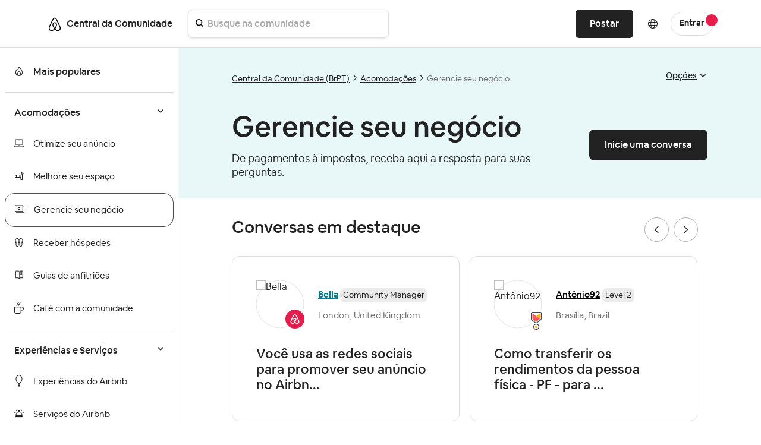

--- FILE ---
content_type: text/html;charset=UTF-8
request_url: https://community.withairbnb.com/t5/Gerencie-seu-neg%C3%B3cio/bd-p/grow-business-pt/page/34
body_size: 34218
content:
<!DOCTYPE html><html prefix="og: http://ogp.me/ns#" dir="ltr" lang="pt" class="no-js">
	<head>
	
	<title>
	Gerencie seu negócio - Página 34 - Airbnb Community
</title>
	
	
	
   <script src="https://cmp.osano.com/16CVBaUTYtcu336kV/252a9998-1c20-4df2-986c-171babfbe65c/osano.js?variant=two"></script>

<script>
(function() {
	"use strict";
	
	// Function to hide only the Osano cookie banner (not the preference dialogs)
	function hideOsanoBanner() {
		// Hide only the initial cookie consent banner, not the info/preference dialogs
		var style = document.createElement('style');
		style.textContent = `
			/* Hide only the initial cookie banner */
			.osano-cm-window__dialog.osano-cm-dialog {
				display: none !important;
				visibility: hidden !important;
			}
			
			/* Keep preference/info dialogs accessible */
			.osano-cm-info-dialog__info,
			.osano-cm-info,
			.osano-cm-drawer {
				/* These remain visible when user clicks to open them */
			}
		`;
		document.head.appendChild(style);
		
		// Prevent the initial banner from showing
		if (window.Osano && window.Osano.cm) {
			try {
				// Set consent as if user already made a choice to prevent banner
				window.Osano.cm.addEventListener('osano-cm-initialized', function() {
					// Don't show initial banner, but keep preference center functional
					var existingConsent = window.Osano.cm.getConsent();
					if (!existingConsent || Object.keys(existingConsent).length === 0) {
						// Set minimal consent to prevent banner display
						window.Osano.cm.updateConsent({
							ESSENTIAL: 'ACCEPT'
						});
					}
				});
				console.log('Osano banner hidden - OneTrust detected (preference dialogs still available)');
			} catch(e) {}
		}
	}
	
	// Check for OneTrust button on page load
	function checkForOneTrust() {
		var oneTrustBtn = document.getElementById('ot-sdk-btn');
		if (oneTrustBtn) {
			console.log('OneTrust detected - hiding Osano cookie banner only');
			hideOsanoBanner();
			return true;
		}
		return false;
	}
	
	// Check immediately
	if (checkForOneTrust()) return;
	
	// Check on DOM ready
	if (document.readyState === 'loading') {
		document.addEventListener('DOMContentLoaded', checkForOneTrust);
	}
	
	// Also check after a delay in case OneTrust loads dynamically
	setTimeout(checkForOneTrust, 1000);
	setTimeout(checkForOneTrust, 3000);
})();
</script>



<style>
/* Hide Osano info dialog when hidden class is applied - using display:none instead of opacity:0 */
.osano-cm-info-dialog--hidden {
    display: none !important;
}

/* Hide the original Osano Save button that appears in the scrollable content area */
/* Keep only the proxy Save button in the fixed footer visible */
.airbnb-osano-info-scroll .osano-cm-save.osano-cm-view__button.osano-cm-button:not([data-airbnb-proxy="true"]) {
    display: none !important;
    visibility: hidden !important;
}

/* Ensure the proxy button in the footer is always visible */
.airbnb-osano-info-footer .osano-cm-save[data-airbnb-proxy="true"] {
    display: inline-block !important;
    visibility: visible !important;
}

/* Hide paragraphs containing the old privacy text until they're patched */
.osano-cm-view--type_consent .osano-cm-description:not([data-airbnb-patched]),
.osano-cm-view--type_doNotSell .osano-cm-description:not([data-airbnb-patched]) {
    opacity: 1;
}

/* Show patched paragraphs */
.osano-cm-description[data-airbnb-patched] {
    opacity: 1 !important;
    visibility: visible !important;
}
</style>

<script>
(function () {
  "use strict";

  const POLICY_HREF = "https://www.airbnb.ie/help/article/2866";
  const MSG_SELECTOR = ".osano-cm-content__message.osano-cm-message";
  const LINK_SELECTOR = ".osano-cm-storage-policy.osano-cm-content__link.osano-cm-link";
  const PATCH_FLAG = "data-airbnb-osano-patched";
  

  function patchOnce(root = document) {
    const dialog = root.querySelector(".osano-cm-window__dialog.osano-cm-dialog");
    const msg = root.querySelector(MSG_SELECTOR);
    if (!dialog || !msg) return false;

    // Add responsive styles for mobile
    const responsiveStyle = document.createElement('style');
    responsiveStyle.textContent = `
      @media (max-width: 768px) {
        .osano-cm-dialog__buttons.osano-cm-buttons {
          flex-direction: column !important;
          align-items: stretch !important;
        }
        .osano-cm-dialog__buttons.osano-cm-buttons .osano-cm-button {
          width: 100% !important;
          margin: 4px 0 !important;
        }
      }
    `;
    if (!document.querySelector('style[data-airbnb-osano-responsive]')) {
      responsiveStyle.setAttribute('data-airbnb-osano-responsive', 'true');
      document.head.appendChild(responsiveStyle);
    }

    // Ensure a wrapper and two display: contents intermediates sit above .osano-cm-info-dialog__info
    const info = root.querySelector(".osano-cm-info-dialog__info");
    if (info) {
      let wrapper = info.closest(".airbnb-osano-info-wrapper");
      if (!wrapper && info.parentElement) {
        wrapper = document.createElement("div");
        wrapper.className = "airbnb-osano-info-wrapper";
        wrapper.setAttribute(
          "style",
          "align-items:center;padding:40px;justify-content:center;top:0;bottom:0;display:flex;position:fixed;flex-direction:row;left:0;right:0;"
        );
        info.parentElement.insertBefore(wrapper, info);
        wrapper.appendChild(info);
      } else if (wrapper) {
        wrapper.setAttribute(
          "style",
          "align-items:center;padding:40px;justify-content:center;top:0;bottom:0;display:flex;position:fixed;flex-direction:row;left:0;right:0;"
        );
      }

      if (wrapper) {
        let contents1 = wrapper.querySelector(":scope > .airbnb-osano-contents-1");
        if (!contents1) {
          contents1 = document.createElement("div");
          contents1.className = "airbnb-osano-contents-1";
          contents1.setAttribute("style", "display: contents;");
          wrapper.insertBefore(contents1, wrapper.firstChild);
        } else {
          contents1.setAttribute("style", "display: contents;");
        }

        let contents2 = contents1.querySelector(":scope > .airbnb-osano-contents-2");
        if (!contents2) {
          contents2 = document.createElement("div");
          contents2.className = "airbnb-osano-contents-2";
          contents2.setAttribute("style", "display: contents;");
          contents1.appendChild(contents2);
        } else {
          contents2.setAttribute("style", "display: contents;");
        }

        if (info.parentElement !== contents2) {
          contents2.appendChild(info);
        }
      }
    }

    if (msg.hasAttribute(PATCH_FLAG)) return true; // already done

    // Hide Osano's own policy link if it exists
    const stockLink = root.querySelector(LINK_SELECTOR);
    if (stockLink) stockLink.style.display = "none";

    // Build valid, accessible inline content
    const heading =
      '<span class="airbnb-banner-heading" role="heading" aria-level="2" style="display:block;margin-bottom:12px;font-size:18px;font-weight:700;">' +
      'Help us improve your experience' +
      '</span>';

    const sentence =
      '<span class="airbnb-banner-copy" style="font-size:14px;line-height:1.5;">' +
      'We use cookies and other technologies to personalise content, measure ads and provide an optimised experience. ' +
      'Some cookies are required for the site to function and cannot be turned off. ' +
      'By accepting, you agree to the <a class="airbnb-cookie-link" href="' + POLICY_HREF + '" target="_blank" rel="noopener noreferrer" style="color:#222222;text-decoration:underline;text-underline-offset:2px;font-weight:600;">Airbnb cookie policy</a>. ' +
      'You can update your preferences any time.' +
      '</span>';

    msg.innerHTML = heading + sentence;
    msg.setAttribute(PATCH_FLAG, "true");
    return true;
  }

  

  function patchConsentSentenceOnce(root = document) {
    // Find all description paragraphs in the consent view  
    const descriptions = root.querySelectorAll(
      ".osano-cm-view--type_consent .osano-cm-description, " +
      ".osano-cm-view--type_doNotSell .osano-cm-description"
    );
    
    let patched = false;
    descriptions.forEach((desc) => {
      // Look for variations of the privacy text
      const text = desc.textContent || "";
      
      // Check for different variations of the text
      if (text.includes("You may learn more about our privacy practices") ||
          text.includes("privacy practices by reviewing our policies") ||
          text.includes("reviewing our policies:")) {
        
        // Always replace, even if already patched (for reopened modals)
        const html = 'You can read more about how we use your personal information in our <a href="https://www.airbnb.com/help/article/3175" target="_blank" rel="noopener noreferrer" style="font-weight:700 !important; font-size:medium;">Privacy Policy</a> • <a href="https://www.airbnb.ie/help/article/2866" target="_blank" rel="noopener noreferrer" style="font-weight:700 !important; font-size:medium;">Cookie Policy</a>';
        desc.innerHTML = html;
        desc.setAttribute("data-airbnb-patched", "true");
        patched = true;
        
        // Debug logging for staging
        console.log("Patched privacy text in element:", desc);
      }
    });
    
    // Also check for any links that contain "Privacy Policy" text and replace the parent paragraph
    const privacyLinks = root.querySelectorAll(
      ".osano-cm-view--type_consent a[href*='privacy'], " +
      ".osano-cm-view--type_doNotSell a[href*='privacy']"
    );
    
    privacyLinks.forEach((link) => {
      const parent = link.closest(".osano-cm-description");
      if (parent) {
        // Always replace, even if already patched (for reopened modals)
        const html = 'You can read more about how we use your personal information in our <a href="https://www.airbnb.com/help/article/3175" target="_blank" rel="noopener noreferrer" style="font-weight:700 !important; font-size:medium;">Privacy Policy</a> • <a href="https://www.airbnb.ie/help/article/2866" target="_blank" rel="noopener noreferrer" style="font-weight:700 !important; font-size:medium;">Cookie Policy</a>';
        parent.innerHTML = html;
        parent.setAttribute("data-airbnb-patched", "true");
        patched = true;
        
        // Debug logging for staging
        console.log("Patched privacy link parent:", parent);
      }
    });
    
    return patched;
  }

  function patchInfoFooterOnce(root = document) {
    const info = root.querySelector(
      ".osano-cm-info-dialog__info.osano-cm-info"
    );
    if (!info) return false;

    let didPatch = false;

    // Ensure container is flex column (safety; CSS also sets this)
    if (getComputedStyle(info).display !== "flex") {
      info.style.display = "flex";
      info.style.flexDirection = "column";
    }

    // Create or get footer container
    let footer = info.querySelector(":scope > .airbnb-osano-info-footer");
    if (!footer) {
      footer = document.createElement("div");
      footer.className = "airbnb-osano-info-footer";
      footer.setAttribute(
        "style",
        "flex:0 0 auto;padding:16px 24px;border-top:1px solid #eee;background:#fff;display:flex;justify-content:flex-end;gap:12px;"
      );
      info.appendChild(footer);
      didPatch = true;
    }

    // Create or get scroll container and move views into it
    let scroll = info.querySelector(":scope > .airbnb-osano-info-scroll");
    const views = info.querySelector(":scope > .osano-cm-info-views");
    if (!scroll) {
      scroll = document.createElement("div");
      scroll.className = "airbnb-osano-info-scroll";
      scroll.setAttribute("style", "flex:1 1 auto;overflow:auto;");
      // insert scroll before footer
      info.insertBefore(scroll, footer);
      if (views) {
        scroll.appendChild(views);
      }
      didPatch = true;
    } else {
      // Ensure scroll sits before footer
      if (scroll.nextElementSibling !== footer) {
        info.insertBefore(scroll, footer);
      }
      // Ensure views are inside scroll
      if (views && views.parentElement !== scroll) {
        scroll.appendChild(views);
        didPatch = true;
      }
    }

    // Always ensure a visible proxy Save button in the footer
    let proxyBtn = footer.querySelector(
      ":scope > .osano-cm-save.osano-cm-view__button.osano-cm-button[data-airbnb-proxy='true']"
    );
    if (!proxyBtn) {
      proxyBtn = document.createElement("button");
      proxyBtn.className = "osano-cm-save osano-cm-view__button osano-cm-button";
      proxyBtn.textContent = "Save";
      proxyBtn.type = "button";
      proxyBtn.setAttribute("data-airbnb-proxy", "true");
      footer.appendChild(proxyBtn);
      didPatch = true;
    }

    // Find and hide ALL original Save buttons (especially the one in the scroll container)
    // Look specifically in the scroll container for the original button
    const originalBtns = info.querySelectorAll(
      ".osano-cm-save.osano-cm-view__button.osano-cm-button:not([data-airbnb-proxy='true'])"
    );
    
    // Hide all original buttons, especially the one inside the scrollable area
    originalBtns.forEach((btn) => {
      if (btn.style.display !== "none") {
        btn.style.display = "none";
        btn.style.visibility = "hidden"; // Extra measure to ensure it's hidden
        btn.setAttribute("aria-hidden", "true");
        btn.setAttribute("data-airbnb-original", "true");
        didPatch = true;
      }
    });
    
    // Bind the proxy button to click the first original button found
    const originalBtn = originalBtns[0]; // Use the first original button for click forwarding
    if (originalBtn && proxyBtn.getAttribute("data-airbnb-bound") !== "true") {
      proxyBtn.addEventListener("click", (e) => {
        e.preventDefault();
        e.stopPropagation();
        originalBtn.click();
      });
      proxyBtn.setAttribute("data-airbnb-bound", "true");
      didPatch = true;
    }

    return didPatch;
  }

  function init() {
    // First attempt in case Osano is already mounted
    patchOnce(document);

    // Replace consent sentence when present
    patchConsentSentenceOnce(document);

    // Track if patches are complete
    let bannerPatched = false;
    let footerPatched = false;

    // Patch footer/layout for info dialog and observe until applied
    footerPatched = patchInfoFooterOnce(document);
    
    // Listen for Osano dialog open events and reapply patches
    // This handles the case when user closes and reopens the modal
    const detectOsanoDialogOpen = () => {
      const infoDialog = document.querySelector('.osano-cm-info-dialog__info');
      const consentView = document.querySelector('.osano-cm-view--type_consent');
      const doNotSellView = document.querySelector('.osano-cm-view--type_doNotSell');
      
      if (infoDialog || consentView || doNotSellView) {
        // Dialog is open, apply patches
        console.log('Osano dialog detected as open, applying patches...');
        patchInfoFooterOnce(document);
        patchConsentSentenceOnce(document);
      }
    };
    
    // Set up a MutationObserver to detect when Osano dialogs appear
    const osanoObserver = new MutationObserver((mutations) => {
      // Check if Osano dialog was added to the DOM
      for (const mutation of mutations) {
        for (const node of mutation.addedNodes) {
          if (node.nodeType === 1) { // Element node
            // Check if this is an Osano dialog or contains one
            if (node.classList && (
                node.classList.contains('osano-cm-dialog') ||
                node.classList.contains('osano-cm-info-dialog') ||
                node.querySelector && (
                  node.querySelector('.osano-cm-info-dialog') ||
                  node.querySelector('.osano-cm-view--type_consent') ||
                  node.querySelector('.osano-cm-view--type_doNotSell')
                )
              )) {
              console.log('Osano dialog opened, applying patches...');
              // Small delay to ensure content is rendered
              setTimeout(() => {
                patchInfoFooterOnce(document);
                patchConsentSentenceOnce(document);
              }, 100);
            }
          }
        }
      }
      
      // Also check periodically while observing
      detectOsanoDialogOpen();
    });
    
    // Start observing for Osano dialogs
    osanoObserver.observe(document.body || document.documentElement, {
      childList: true,
      subtree: true
    });
    
    // Also set up interval check as a fallback
    // This ensures patches are applied even if mutation observer misses it
    let intervalCheck = setInterval(() => {
      detectOsanoDialogOpen();
    }, 500); // Check every 500ms
    
    // Stop interval after 30 seconds to prevent resource waste
    setTimeout(() => {
      clearInterval(intervalCheck);
      console.log('Stopped interval checking for Osano dialog');
    }, 30000);

    // Observe for Osano mounting - optimized version
    const mo = new MutationObserver((mutations, observer) => {
      if (patchOnce(document)) {
        observer.disconnect();
        bannerPatched = true;
        // console.log('Osano banner observer disconnected - patch complete');
      }
    });
    
    // Only start observer if patch hasn't succeeded yet
    if (!bannerPatched) {
      const target = document.body || document.documentElement;
      mo.observe(target, { 
        childList: true, 
        subtree: false,  // Changed from true - observe only direct children
        attributes: false,
        characterData: false
      });
      
      // Fallback: disconnect after 5 seconds to prevent memory leak
      setTimeout(() => {
        mo.disconnect();
        // console.log('Osano banner observer disconnected - timeout');
      }, 5000);
    }
  }

  if (document.readyState === "loading") {
    document.addEventListener("DOMContentLoaded", init);
  } else {
    init();
  }
})();
</script>

		<style>
			#lia-body.ForumPage .lia-quilt-row.lia-quilt-row-full-bleed-4-1 {
				background-color: #E8F7F7;
			}
		</style>


	
	
	
	<meta content="De pagamentos à impostos, receba aqui a resposta para suas perguntas." name="description"/><meta content="width=device-width, initial-scale=1.0" name="viewport"/><meta content="2026-01-18T01:19:15-08:00" itemprop="dateModified"/><meta content="text/html; charset=UTF-8" http-equiv="Content-Type"/><link href="https://community.withairbnb.com/t5/Gerencie-seu-neg%C3%B3cio/bd-p/grow-business-pt/page/34" rel="canonical"/>
	<meta content="https://community.withairbnb.com/html/assets/airbnblogo.png" property="og:image"/><meta content="website" property="og:type"/><meta content="https://community.withairbnb.com/t5/Gerencie-seu-neg%C3%B3cio/bd-p/grow-business-pt/page/34" property="og:url"/><meta content="De pagamentos à impostos, receba aqui a resposta para suas perguntas." property="og:description"/><meta content="Gerencie seu negócio" property="og:title"/>
	
	
	
	    
            	<link href="/skins/6754761/2466e570eb3b7496631944fbfdc20ec8/airbnb2022.css" rel="stylesheet" type="text/css"/>
            
	

	
	
	
	
	<!-- Favicon -->
<link rel="icon" type="image/x-icon" href="https://community.withairbnb.com/html/@735E8925156F2F2640F7FE93B25F5C4F/assets/favicon.ico" />
<meta name="viewport" content="width=device-width, initial-scale=1.0, maximum-scale=1.0, user-scalable=no" />
<meta name="google-site-verification" content="_FjSfx71X7RtDNbbNA0hl-2DRcZybefLlMJbMzHowUg" />


<script type="text/javascript" src="https://community.withairbnb.com/html/@67DA403406210BFF9EA4C47E404B0806/assets/jquery.min.js"></script>
<script type="text/javascript" src="https://community.withairbnb.com/html/@45B9FB6D7EE40533EAF5A2CCAE25C545/assets/bootstrap.min.js" defer></script>
<link rel="stylesheet" type="text/css" href="https://community.withairbnb.com/html/@5088BF7E3118050C6E1CD055E7E631D7/assets/slick.css"/>


<!-- Google Tag Manager (noscript) -->
<noscript><iframe src="https://www.googletagmanager.com/ns.html?id=GTM-WTQXGXK"
height="0" width="0" style="display:none;visibility:hidden"></iframe></noscript>
<!-- End Google Tag Manager (noscript) -->


<script async src="https://www.googletagmanager.com/gtag/js?id=UA-2725447-36"></script>
<script>window.dataLayer = window.dataLayer || [];function gtag(){dataLayer.push(arguments);}gtag('js', new Date());gtag('config', 'UA-2725447-36');</script>


<!-- Google Tag Manager -->
<script>(function(w,d,s,l,i){w[l]=w[l]||[];w[l].push({'gtm.start':
new Date().getTime(),event:'gtm.js'});var f=d.getElementsByTagName(s)[0],
j=d.createElement(s),dl=l!='dataLayer'?'&l='+l:'';j.async=true;j.src=
'https://www.googletagmanager.com/gtm.js?id='+i+dl;f.parentNode.insertBefore(j,f);
})(window,document,'script','dataLayer','GTM-WTQXGXK');</script>
<!-- End Google Tag Manager -->


<script type="text/javascript" src="/t5/scripts/129B3FAC03679C8B82A528EDDD4E9DDC/lia-scripts-head-min.js"></script><script language="javascript" type="text/javascript">
<!--
LITHIUM.PrefetchData = {"Components":{},"commonResults":{}};
LITHIUM.DEBUG = false;
LITHIUM.CommunityJsonObject = {
  "Validation" : {
    "image.description" : {
      "min" : 0,
      "max" : 1000,
      "isoneof" : [ ],
      "type" : "string"
    },
    "tkb.toc_maximum_heading_level" : {
      "min" : 1,
      "max" : 6,
      "isoneof" : [ ],
      "type" : "integer"
    },
    "tkb.toc_heading_list_style" : {
      "min" : 0,
      "max" : 50,
      "isoneof" : [
        "disc",
        "circle",
        "square",
        "none"
      ],
      "type" : "string"
    },
    "blog.toc_maximum_heading_level" : {
      "min" : 1,
      "max" : 6,
      "isoneof" : [ ],
      "type" : "integer"
    },
    "tkb.toc_heading_indent" : {
      "min" : 5,
      "max" : 50,
      "isoneof" : [ ],
      "type" : "integer"
    },
    "blog.toc_heading_indent" : {
      "min" : 5,
      "max" : 50,
      "isoneof" : [ ],
      "type" : "integer"
    },
    "blog.toc_heading_list_style" : {
      "min" : 0,
      "max" : 50,
      "isoneof" : [
        "disc",
        "circle",
        "square",
        "none"
      ],
      "type" : "string"
    }
  },
  "User" : {
    "settings" : {
      "imageupload.legal_file_extensions" : "*.jpg;*.JPG;*.jpeg;*.JPEG;*.gif;*.GIF;*.png;*.PNG",
      "config.enable_avatar" : true,
      "integratedprofile.show_klout_score" : true,
      "layout.sort_view_by_last_post_date" : true,
      "layout.friendly_dates_enabled" : true,
      "profileplus.allow.anonymous.scorebox" : false,
      "tkb.message_sort_default" : "topicPublishDate",
      "layout.format_pattern_date" : "dd-MM-yyyy",
      "config.require_search_before_post" : "off",
      "isUserLinked" : false,
      "integratedprofile.cta_add_topics_dismissal_timestamp" : -1,
      "layout.message_body_image_max_size" : 600,
      "profileplus.everyone" : false,
      "integratedprofile.cta_connect_wide_dismissal_timestamp" : -1,
      "blog.toc_maximum_heading_level" : "",
      "integratedprofile.hide_social_networks" : false,
      "blog.toc_heading_indent" : "",
      "contest.entries_per_page_num" : 20,
      "layout.messages_per_page_linear" : 10,
      "integratedprofile.cta_manage_topics_dismissal_timestamp" : -1,
      "profile.shared_profile_test_group" : false,
      "integratedprofile.cta_personalized_feed_dismissal_timestamp" : -1,
      "integratedprofile.curated_feed_size" : 10,
      "contest.one_kudo_per_contest" : false,
      "integratedprofile.enable_social_networks" : false,
      "integratedprofile.my_interests_dismissal_timestamp" : -1,
      "profile.language" : "pt-br",
      "layout.friendly_dates_max_age_days" : 3,
      "layout.threading_order" : "thread_ascending",
      "blog.toc_heading_list_style" : "disc",
      "useRecService" : false,
      "layout.module_welcome" : "",
      "imageupload.max_uploaded_images_per_upload" : 100,
      "imageupload.max_uploaded_images_per_user" : 5000,
      "integratedprofile.connect_mode" : "",
      "tkb.toc_maximum_heading_level" : "",
      "tkb.toc_heading_list_style" : "disc",
      "sharedprofile.show_hovercard_score" : true,
      "config.search_before_post_scope" : "community",
      "tkb.toc_heading_indent" : "",
      "p13n.cta.recommendations_feed_dismissal_timestamp" : -1,
      "imageupload.max_file_size" : 10000,
      "layout.show_batch_checkboxes" : false,
      "integratedprofile.cta_connect_slim_dismissal_timestamp" : -1
    },
    "isAnonymous" : true,
    "policies" : {
      "image-upload.process-and-remove-exif-metadata" : false
    },
    "registered" : false,
    "emailRef" : "",
    "id" : -1,
    "login" : "Anonymous"
  },
  "Server" : {
    "communityPrefix" : "/unqgh87863",
    "nodeChangeTimeStamp" : 1768718897332,
    "tapestryPrefix" : "/t5",
    "deviceMode" : "DESKTOP",
    "responsiveDeviceMode" : "DESKTOP",
    "membershipChangeTimeStamp" : "0",
    "version" : "25.9",
    "branch" : "25.9-release",
    "showTextKeys" : false
  },
  "Config" : {
    "phase" : "prod",
    "integratedprofile.cta.reprompt.delay" : 30,
    "profileplus.tracking" : {
      "profileplus.tracking.enable" : false,
      "profileplus.tracking.click.enable" : false,
      "profileplus.tracking.impression.enable" : false
    },
    "app.revision" : "2510090750-sf1e8f9f84c-b19",
    "navigation.manager.community.structure.limit" : "1000"
  },
  "Activity" : {
    "Results" : [ ]
  },
  "NodeContainer" : {
    "viewHref" : "https://community.withairbnb.com/t5/Acomoda%C3%A7%C3%B5es/ct-p/homes_PT",
    "description" : "",
    "id" : "homes_PT",
    "shortTitle" : "Acomodações",
    "title" : "Acomodações",
    "nodeType" : "category"
  },
  "Page" : {
    "skins" : [
      "airbnb2022",
      "responsive_peak"
    ],
    "authUrls" : {
      "loginUrl" : "/plugins/custom/airbnb/airbnboauthsso/sso_airbnb_login_redirect?referer=https%3A%2F%2Fcommunity.withairbnb.com%2Ft5%2FGerencie-seu-neg%25C3%25B3cio%2Fbd-p%2Fgrow-business-pt%2Fpage%2F34",
      "loginUrlNotRegistered" : "/plugins/custom/airbnb/airbnboauthsso/sso_airbnb_login_redirect?redirectreason=notregistered&referer=https%3A%2F%2Fcommunity.withairbnb.com%2Ft5%2FGerencie-seu-neg%25C3%25B3cio%2Fbd-p%2Fgrow-business-pt%2Fpage%2F34",
      "loginUrlNotRegisteredDestTpl" : "/plugins/custom/airbnb/airbnboauthsso/sso_airbnb_login_redirect?redirectreason=notregistered&referer=%7B%7BdestUrl%7D%7D"
    },
    "name" : "ForumPage",
    "rtl" : false,
    "object" : {
      "viewHref" : "/t5/Gerencie-seu-neg%C3%B3cio/bd-p/grow-business-pt",
      "id" : "grow-business-pt",
      "page" : "ForumPage",
      "type" : "Board"
    }
  },
  "WebTracking" : {
    "Activities" : { },
    "path" : "Community:Airbnb Community/Category:Central da Comunidade (BrPT)/Category:Acomodações/Board:Gerencie seu negócio"
  },
  "Feedback" : {
    "targeted" : { }
  },
  "Seo" : {
    "markerEscaping" : {
      "pathElement" : {
        "prefix" : "@",
        "match" : "^[0-9][0-9]$"
      },
      "enabled" : false
    }
  },
  "TopLevelNode" : {
    "viewHref" : "https://community.withairbnb.com/t5/Central-da-Comunidade-BrPT/ct-p/central-da-comunidade",
    "description" : "",
    "id" : "central-da-comunidade",
    "shortTitle" : "Central da Comunidade (BrPT)",
    "title" : "Central da Comunidade (BrPT)",
    "nodeType" : "category"
  },
  "Community" : {
    "viewHref" : "https://community.withairbnb.com/",
    "integratedprofile.lang_code" : "en",
    "integratedprofile.country_code" : "US",
    "id" : "unqgh87863",
    "shortTitle" : "Airbnb Community",
    "title" : "Airbnb Community"
  },
  "CoreNode" : {
    "conversationStyle" : "forum",
    "viewHref" : "https://community.withairbnb.com/t5/Gerencie-seu-neg%C3%B3cio/bd-p/grow-business-pt",
    "settings" : { },
    "description" : "De pagamentos à impostos, receba aqui a resposta para suas perguntas.",
    "id" : "grow-business-pt",
    "shortTitle" : "Gerencie seu negócio",
    "title" : "Gerencie seu negócio",
    "nodeType" : "Board",
    "ancestors" : [
      {
        "viewHref" : "https://community.withairbnb.com/t5/Acomoda%C3%A7%C3%B5es/ct-p/homes_PT",
        "description" : "",
        "id" : "homes_PT",
        "shortTitle" : "Acomodações",
        "title" : "Acomodações",
        "nodeType" : "category"
      },
      {
        "viewHref" : "https://community.withairbnb.com/t5/Central-da-Comunidade-BrPT/ct-p/central-da-comunidade",
        "description" : "",
        "id" : "central-da-comunidade",
        "shortTitle" : "Central da Comunidade (BrPT)",
        "title" : "Central da Comunidade (BrPT)",
        "nodeType" : "category"
      },
      {
        "viewHref" : "https://community.withairbnb.com/",
        "description" : "",
        "id" : "unqgh87863",
        "shortTitle" : "Airbnb Community",
        "title" : "Airbnb Community",
        "nodeType" : "Community"
      }
    ]
  }
};
LITHIUM.Components.RENDER_URL = "/t5/util/componentrenderpage/component-id/#{component-id}?render_behavior=raw";
LITHIUM.Components.ORIGINAL_PAGE_NAME = 'forums/ForumPage';
LITHIUM.Components.ORIGINAL_PAGE_ID = 'ForumPage';
LITHIUM.Components.ORIGINAL_PAGE_CONTEXT = '[base64].';
LITHIUM.Css = {
  "BASE_DEFERRED_IMAGE" : "lia-deferred-image",
  "BASE_BUTTON" : "lia-button",
  "BASE_SPOILER_CONTAINER" : "lia-spoiler-container",
  "BASE_TABS_INACTIVE" : "lia-tabs-inactive",
  "BASE_TABS_ACTIVE" : "lia-tabs-active",
  "BASE_AJAX_REMOVE_HIGHLIGHT" : "lia-ajax-remove-highlight",
  "BASE_FEEDBACK_SCROLL_TO" : "lia-feedback-scroll-to",
  "BASE_FORM_FIELD_VALIDATING" : "lia-form-field-validating",
  "BASE_FORM_ERROR_TEXT" : "lia-form-error-text",
  "BASE_FEEDBACK_INLINE_ALERT" : "lia-panel-feedback-inline-alert",
  "BASE_BUTTON_OVERLAY" : "lia-button-overlay",
  "BASE_TABS_STANDARD" : "lia-tabs-standard",
  "BASE_AJAX_INDETERMINATE_LOADER_BAR" : "lia-ajax-indeterminate-loader-bar",
  "BASE_AJAX_SUCCESS_HIGHLIGHT" : "lia-ajax-success-highlight",
  "BASE_CONTENT" : "lia-content",
  "BASE_JS_HIDDEN" : "lia-js-hidden",
  "BASE_AJAX_LOADER_CONTENT_OVERLAY" : "lia-ajax-loader-content-overlay",
  "BASE_FORM_FIELD_SUCCESS" : "lia-form-field-success",
  "BASE_FORM_WARNING_TEXT" : "lia-form-warning-text",
  "BASE_FORM_FIELDSET_CONTENT_WRAPPER" : "lia-form-fieldset-content-wrapper",
  "BASE_AJAX_LOADER_OVERLAY_TYPE" : "lia-ajax-overlay-loader",
  "BASE_FORM_FIELD_ERROR" : "lia-form-field-error",
  "BASE_SPOILER_CONTENT" : "lia-spoiler-content",
  "BASE_FORM_SUBMITTING" : "lia-form-submitting",
  "BASE_EFFECT_HIGHLIGHT_START" : "lia-effect-highlight-start",
  "BASE_FORM_FIELD_ERROR_NO_FOCUS" : "lia-form-field-error-no-focus",
  "BASE_EFFECT_HIGHLIGHT_END" : "lia-effect-highlight-end",
  "BASE_SPOILER_LINK" : "lia-spoiler-link",
  "FACEBOOK_LOGOUT" : "lia-component-users-action-logout",
  "BASE_DISABLED" : "lia-link-disabled",
  "FACEBOOK_SWITCH_USER" : "lia-component-admin-action-switch-user",
  "BASE_FORM_FIELD_WARNING" : "lia-form-field-warning",
  "BASE_AJAX_LOADER_FEEDBACK" : "lia-ajax-loader-feedback",
  "BASE_AJAX_LOADER_OVERLAY" : "lia-ajax-loader-overlay",
  "BASE_LAZY_LOAD" : "lia-lazy-load"
};
LITHIUM.noConflict = true;
LITHIUM.useCheckOnline = false;
LITHIUM.RenderedScripts = [
  "jquery.ui.core.js",
  "jquery.clone-position-1.0.js",
  "jquery.ui.resizable.js",
  "ElementQueries.js",
  "jquery.tools.tooltip-1.2.6.js",
  "Namespace.js",
  "ActiveCast3.js",
  "jquery.position-toggle-1.0.js",
  "jquery.appear-1.1.1.js",
  "jquery.css-data-1.0.js",
  "LiModernizr.js",
  "NoConflict.js",
  "SearchForm.js",
  "PolyfillsAll.js",
  "json2.js",
  "jquery.delayToggle-1.0.js",
  "jquery.function-utils-1.0.js",
  "HelpIcon.js",
  "Components.js",
  "jquery.js",
  "jquery.tmpl-1.1.1.js",
  "ElementMethods.js",
  "jquery.ui.position.js",
  "prism.js",
  "ResizeSensor.js",
  "jquery.ui.dialog.js",
  "InformationBox.js",
  "jquery.scrollTo.js",
  "PartialRenderProxy.js",
  "DropDownMenuVisibilityHandler.js",
  "jquery.iframe-shim-1.0.js",
  "AjaxSupport.js",
  "SpoilerToggle.js",
  "jquery.ui.widget.js",
  "DeferredImages.js",
  "Placeholder.js",
  "Auth.js",
  "jquery.ui.mouse.js",
  "Lithium.js",
  "jquery.ui.draggable.js",
  "Video.js",
  "Forms.js",
  "jquery.iframe-transport.js",
  "jquery.viewport-1.0.js",
  "jquery.fileupload.js",
  "jquery.lithium-selector-extensions.js",
  "Cache.js",
  "SearchAutoCompleteToggle.js",
  "Events.js",
  "Tooltip.js",
  "DropDownMenu.js",
  "CustomEvent.js",
  "ForceLithiumJQuery.js",
  "AutoComplete.js",
  "Globals.js",
  "Loader.js",
  "jquery.effects.slide.js",
  "Text.js",
  "DataHandler.js",
  "Throttle.js",
  "jquery.autocomplete.js",
  "jquery.ajax-cache-response-1.0.js",
  "Link.js",
  "Sandbox.js",
  "jquery.hoverIntent-r6.js",
  "AjaxFeedback.js",
  "jquery.blockui.js",
  "jquery.effects.core.js",
  "jquery.placeholder-2.0.7.js",
  "jquery.json-2.6.0.js"
];// -->
</script><script type="text/javascript" src="/t5/scripts/D60EB96AE5FF670ED274F16ABB044ABD/lia-scripts-head-min.js"></script></head>
	<body class="lia-board lia-user-status-anonymous ForumPage lia-body" id="lia-body">
	
	
	<div id="81F-167-3" class="ServiceNodeInfoHeader">
</div>
	
	
	
	

	<div class="lia-page">
		<center>
			
				<header id="custom-desktop-header" class="lia-quilt-row-header sticky">
    <div class="lia-quilt-column-common-header">
        <div class="lia-quilt-column-alley">
            <div class="lia-component-quilt-header">
                <div class="lia-quilt-row-main-header">
                    <div class="lia-quilt-column-header-left">
                        <div class="lia-quilt-column-alley">
<div class="header-container" id="header-logo">
    <a href="https://www.airbnb.com/">
        <img src="https://community.withairbnb.com/html/@2977096C281EE6BAF9AD7EA897C91A9A/assets/ic_belo.svg" alt="Airbnb">
    </a>
    <div class="header-container" id="header-board-picker">
        <a href="/t5/central-da-comunidade/ct-p/central-da-comunidade"><div>Central da Comunidade</div></a>
    </div>
</div>
<div class="header-container" id="header-search">
<div id="lia-searchformV32_68c3cca7db2bb7" class="SearchForm lia-search-form-wrapper lia-mode-default lia-component-common-widget-search-form">
	

	
		<div class="lia-inline-ajax-feedback">
			<div class="AjaxFeedback" id="ajaxfeedback_68c3cca7db2bb7"></div>
			
	

	

		</div>

	

	
		<div id="searchautocompletetoggle_68c3cca7db2bb7">	
	
		

	
		<div class="lia-inline-ajax-feedback">
			<div class="AjaxFeedback" id="ajaxfeedback_68c3cca7db2bb7_0"></div>
			
	

	

		</div>

	

	
			
            <form enctype="multipart/form-data" class="lia-form lia-form-inline SearchForm" action="https://community.withairbnb.com/t5/forums/forumpage.searchformv32.form.form" method="post" id="form_68c3cca7db2bb7" name="form_68c3cca7db2bb7"><div class="t-invisible"><input value="board-id/grow-business-pt/page/34" name="t:ac" type="hidden"></input><input value="search/contributions/page" name="t:cp" type="hidden"></input><input value="[base64]." name="lia-form-context" type="hidden"></input><input value="ForumPage:board-id/grow-business-pt/page/34:searchformv32.form:" name="liaFormContentKey" type="hidden"></input><input value="yDZKQFNI0U/sd9X4pbUemqvQQZw=:H4sIAAAAAAAAALWSzUrDQBSFr4Wuigiib6DbiajdqAhFUISqweBaZibTNJpk4sxNEzc+ik8gvkQX7nwHH8CtKxfmzxJbwaTUVZhzw/nOmblP79COD+FAC6r40OAyQOWyCF0ZaMOkjtgrJgOp/NHONtER810sP9nfIkGtoCuVQ2hI+VAQpKHQqO67hEslPJcRRrUgPZaKlOOxKzx7wxIYhZtX487b+stnC5b60MnZ0junvkBY7d/QETU8GjiGlUYKnP0kRFguwEcFeAHBe02Dm0pyobWV+Wid0sbP9u7g4/G1BZCE8QWc1U3kpzapWoqZ+S+SvoMHgPQ+ypGVj/IoC2dlqHZ8CWZdV7xljUqszZa43voPYNHkFE7qGkdaqKrl1Pm7wEqmV59gcYjGkQOJP25h6jyJnOlzRv4DUURusIWhknbEsWo5K002vhzNufG1WHmDLwdzh8gDBQAA" name="t:formdata" type="hidden"></input></div>
	
	

	

	

	
		<div class="lia-inline-ajax-feedback">
			<div class="AjaxFeedback" id="feedback_68c3cca7db2bb7"></div>
			
	

	

		</div>

	

	

	

	


	
	<input value="w2fFfIiH8nUGqfYXJs1Je5lZjEOUKsonZR57KS1IMF8." name="lia-action-token" type="hidden"></input>
	
	<input value="form_68c3cca7db2bb7" id="form_UIDform_68c3cca7db2bb7" name="form_UID" type="hidden"></input>
	<input value="" id="form_instance_keyform_68c3cca7db2bb7" name="form_instance_key" type="hidden"></input>
	
                

                
                    
                

                <span class="lia-search-input-wrapper">
                    <span class="lia-search-input-field">
                        <span class="lia-button-wrapper lia-button-wrapper-secondary lia-button-wrapper-searchForm-action"><input value="searchForm" name="submitContextX" type="hidden"></input><input class="lia-button lia-button-secondary lia-button-searchForm-action" value="Pesquisar" id="submitContext_68c3cca7db2bb7" name="submitContext" type="submit"></input></span>

                        <input placeholder="Busque na comunidade" aria-label="Pesquisar" title="Pesquisar" class="lia-form-type-text lia-autocomplete-input search-input lia-search-input-message" value="" id="messageSearchField_68c3cca7db2bb7_0" name="messageSearchField" type="text"></input>
                        <input placeholder="Busque na comunidade" aria-label="Pesquisar" title="Pesquisar" class="lia-form-type-text lia-autocomplete-input search-input lia-search-input-tkb-article lia-js-hidden" value="" id="messageSearchField_68c3cca7db2bb7_1" name="messageSearchField_0" type="text"></input>
                        

	
		<input placeholder="Pesquisar todos os conteúdos" ng-non-bindable="" title="Insira um nome de usuário ou uma classificação" class="lia-form-type-text UserSearchField lia-search-input-user search-input lia-js-hidden lia-autocomplete-input" aria-label="Insira um nome de usuário ou uma classificação" value="" id="userSearchField_68c3cca7db2bb7" name="userSearchField" type="text"></input>
	

	


                        <input placeholder="Enter a keyword to search within the private messages" title="Insira uma palavra de pesquisa" class="lia-form-type-text NoteSearchField lia-search-input-note search-input lia-js-hidden lia-autocomplete-input" aria-label="Insira uma palavra de pesquisa" value="" id="noteSearchField_68c3cca7db2bb7_0" name="noteSearchField" type="text"></input>
						<input title="Insira uma palavra de pesquisa" class="lia-form-type-text ProductSearchField lia-search-input-product search-input lia-js-hidden lia-autocomplete-input" aria-label="Insira uma palavra de pesquisa" value="" id="productSearchField_68c3cca7db2bb7" name="productSearchField" type="text"></input>
                        <input class="lia-as-search-action-id" name="as-search-action-id" type="hidden"></input>
                    </span>
                </span>
                

                <span class="lia-cancel-search">cancelar</span>

                
            
</form>
		
			<div class="search-autocomplete-toggle-link lia-js-hidden">
				<span>
					<a class="lia-link-navigation auto-complete-toggle-on lia-link-ticket-post-action lia-component-search-action-enable-auto-complete" data-lia-action-token="3ZLZVhxdShmEdC0hmZsrzyifcYblRdsT2QvEe2GcBrM." rel="nofollow" id="enableAutoComplete_68c3cca7db2bb7" href="https://community.withairbnb.com/t5/forums/forumpage.enableautocomplete:enableautocomplete?t:ac=board-id/grow-business-pt/page/34&amp;t:cp=action/contributions/searchactions">Ativar sugestões</a>					
					<span class="HelpIcon">
	<a class="lia-link-navigation help-icon lia-tooltip-trigger" role="button" aria-label="Ícone de ajuda" id="link_68c3cca7db2bb7" href="#"><span class="lia-img-icon-help lia-fa-icon lia-fa-help lia-fa" alt="A sugestão automática ajuda você a rapidamente restringir resultados de pesquisa sugerindo possíveis coincidências enquanto digita." aria-label="Ícone de ajuda" role="img" id="display_68c3cca7db2bb7"></span></a><div role="alertdialog" class="lia-content lia-tooltip-pos-bottom-left lia-panel-tooltip-wrapper" id="link_68c3cca7db2bb7_0-tooltip-element"><div class="lia-tooltip-arrow"></div><div class="lia-panel-tooltip"><div class="content">A sugestão automática ajuda você a rapidamente restringir resultados de pesquisa sugerindo possíveis coincidências enquanto digita.</div></div></div>
</span>
				</span>
			</div>
		

	

	

	
	
	
</div>
		
	<div class="spell-check-showing-result">
		Mostrando resultados para <span class="lia-link-navigation show-results-for-link lia-link-disabled" aria-disabled="true" id="showingResult_68c3cca7db2bb7"></span>
		

	</div>
	<div>
		
		<span class="spell-check-search-instead">
			Pesquisar então <a class="lia-link-navigation search-instead-for-link" rel="nofollow" id="searchInstead_68c3cca7db2bb7" href="#"></a>
		</span>

	</div>
	<div class="spell-check-do-you-mean lia-component-search-widget-spellcheck">
		Você quer dizer: <a class="lia-link-navigation do-you-mean-link" rel="nofollow" id="doYouMean_68c3cca7db2bb7" href="#"></a>
	</div>

	

	

	


	
</div></div>                        </div>
                    </div>
                    <div class="lia-quilt-column-header-right">
                        <div class="lia-quilt-column-alley">
<div class="header-container" id="header-start-conversation">
<a href="/t5/forums/postpage/choose-node/true/board-id/grow-business-pt" class=" xxx">
Postar
</a>
</div>
<div class="header-container" id="header-lang">
<button>
<img src="https://community.withairbnb.com/html/@BA574883B0EE29207017501C48CEE0A1/assets/globe.svg" alt="Idioma">
</button>
<ul role="menubar">
<li role="presentation"><a role="menuitem" tabindex="0" href="/t5/Community-Center-English/ct-p/community-center">English</a></li>
<li role="presentation"><a role="menuitem" tabindex="0" href="/t5/Community-Center-FR/ct-p/community-center-fr">Français</a></li>
<li role="presentation"><a role="menuitem" tabindex="0" href="/t5/Community-Center-IT/ct-p/community-center-it">Italiano</a></li>
<li role="presentation"><a role="menuitem" tabindex="0" href="/t5/Centro-de-la-Comunidad-SP/ct-p/centro-de-la-comunidad">Español</a></li>
<li role="presentation"><a role="menuitem" tabindex="0" href="/t5/Central-da-Comunidade-BrPT/ct-p/central-da-comunidade">Português</a></li>
<li role="presentation"><a role="menuitem" tabindex="0" href="/t5/Community-Center-DE/ct-p/community-center-de">Deutsch</a></li>
<li role="presentation"><a role="menuitem" tabindex="0" href="/t5/Community-Center-Dutch/ct-p/Community-Center-Dutch">Nederlands</a></li>
</ul>
</div>
<div class="header-container " id="header-user-menu">
<a href="/plugins/custom/airbnb/airbnboauthsso/sso_airbnb_login_redirect?referer=https%3A%2F%2Fcommunity.withairbnb.com%2Ft5%2FGerencie-seu-neg%25C3%25B3cio%2Fbd-p%2Fgrow-business-pt%2Fpage%2F34">Entrar</a>
</ul>
<span class="user-header-pearl">&nbsp;</span>
</div>
<div class="header-container" id="header-menu-mobile">
<a href="#" id="menu-icon" aria-label="Mostrar o menu Opções do usuário">
<div class="bar"></div>
<div class="bar"></div>
<div class="bar"></div>
</a>
<ul role="menubar" class="popup-top">
<li role="presentation" class='user-login'><a role="menuitem" href="/plugins/custom/airbnb/airbnboauthsso/sso_airbnb_login_redirect?referer=https%3A%2F%2Fcommunity.withairbnb.com%2Ft5%2FGerencie-seu-neg%25C3%25B3cio%2Fbd-p%2Fgrow-business-pt%2Fpage%2F34" id="mobile-log-in"><h3>Entrar</h3></a></li>
<li>
<button class="action-mobile-submenu">
<h3 id="mobile-lang-header">Idioma<img src="https://community.withairbnb.com/html/@F1D30FCEDEF3D1C2D127A7A64DC34B9D/assets/ic_system_globe_24.svg" alt="Idioma"></h3>
</button>
<ul role="menubar">
<li role="presentation"><a role="menuitem" tabindex="0" href="/t5/Community-Center-English/ct-p/community-center">English</a></li>
<li role="presentation"><a role="menuitem" tabindex="0" href="/t5/Community-Center-FR/ct-p/community-center-fr">Français</a></li>
<li role="presentation"><a role="menuitem" tabindex="0" href="/t5/Community-Center-IT/ct-p/community-center-it">Italiano</a></li>
<li role="presentation"><a role="menuitem" tabindex="0" href="/t5/Centro-de-la-Comunidad-SP/ct-p/centro-de-la-comunidad">Español</a></li>
<li role="presentation"><a role="menuitem" tabindex="0" href="/t5/Central-da-Comunidade-BrPT/ct-p/central-da-comunidade">Português</a></li>
<li role="presentation"><a role="menuitem" tabindex="0" href="/t5/Community-Center-DE/ct-p/community-center-de">Deutsch</a></li>
<li role="presentation"><a role="menuitem" tabindex="0" href="/t5/Community-Center-Dutch/ct-p/Community-Center-Dutch">Nederlands</a></li>
</ul>
</li>
</ul>
</div>
<script>
</script>                        </div>
                    </div>
                </div>
                <div class="lia-quilt-row-sub-header">
                    <div class="lia-quilt-column-sub-header-main">
                        <div class="lia-quilt-column-alley">
<div class="header-container" id="header-mobile-search">
    <button id="mobile-search-btn">
        <span class="screen-reader-only">Pesquisar</span>
    </button>
<div id="lia-searchformV32_68c3cca9498202" class="SearchForm lia-search-form-wrapper lia-mode-default lia-component-common-widget-search-form">
	

	
		<div class="lia-inline-ajax-feedback">
			<div class="AjaxFeedback" id="ajaxfeedback_68c3cca9498202"></div>
			
	

	

		</div>

	

	
		<div id="searchautocompletetoggle_68c3cca9498202">	
	
		

	
		<div class="lia-inline-ajax-feedback">
			<div class="AjaxFeedback" id="ajaxfeedback_68c3cca9498202_0"></div>
			
	

	

		</div>

	

	
			
            <form enctype="multipart/form-data" class="lia-form lia-form-inline SearchForm" action="https://community.withairbnb.com/t5/forums/forumpage.searchformv32.form.form" method="post" id="form_68c3cca9498202" name="form_68c3cca9498202"><div class="t-invisible"><input value="board-id/grow-business-pt/page/34" name="t:ac" type="hidden"></input><input value="search/contributions/page" name="t:cp" type="hidden"></input><input value="[base64]." name="lia-form-context" type="hidden"></input><input value="ForumPage:board-id/grow-business-pt/page/34:searchformv32.form:" name="liaFormContentKey" type="hidden"></input><input value="yDZKQFNI0U/sd9X4pbUemqvQQZw=:H4sIAAAAAAAAALWSzUrDQBSFr4Wuigiib6DbiajdqAhFUISqweBaZibTNJpk4sxNEzc+ik8gvkQX7nwHH8CtKxfmzxJbwaTUVZhzw/nOmblP79COD+FAC6r40OAyQOWyCF0ZaMOkjtgrJgOp/NHONtER810sP9nfIkGtoCuVQ2hI+VAQpKHQqO67hEslPJcRRrUgPZaKlOOxKzx7wxIYhZtX487b+stnC5b60MnZ0junvkBY7d/QETU8GjiGlUYKnP0kRFguwEcFeAHBe02Dm0pyobWV+Wid0sbP9u7g4/G1BZCE8QWc1U3kpzapWoqZ+S+SvoMHgPQ+ypGVj/IoC2dlqHZ8CWZdV7xljUqszZa43voPYNHkFE7qGkdaqKrl1Pm7wEqmV59gcYjGkQOJP25h6jyJnOlzRv4DUURusIWhknbEsWo5K002vhzNufG1WHmDLwdzh8gDBQAA" name="t:formdata" type="hidden"></input></div>
	
	

	

	

	
		<div class="lia-inline-ajax-feedback">
			<div class="AjaxFeedback" id="feedback_68c3cca9498202"></div>
			
	

	

		</div>

	

	

	

	


	
	<input value="nu_cUswXjEBI_o3HxbNR6BnEhGq7NNmMtzUqjd1QjHM." name="lia-action-token" type="hidden"></input>
	
	<input value="form_68c3cca9498202" id="form_UIDform_68c3cca9498202" name="form_UID" type="hidden"></input>
	<input value="" id="form_instance_keyform_68c3cca9498202" name="form_instance_key" type="hidden"></input>
	
                

                
                    
                

                <span class="lia-search-input-wrapper">
                    <span class="lia-search-input-field">
                        <span class="lia-button-wrapper lia-button-wrapper-secondary lia-button-wrapper-searchForm-action"><input value="searchForm" name="submitContextX" type="hidden"></input><input class="lia-button lia-button-secondary lia-button-searchForm-action" value="Pesquisar" id="submitContext_68c3cca9498202" name="submitContext" type="submit"></input></span>

                        <input placeholder="Busque na comunidade" aria-label="Pesquisar" title="Pesquisar" class="lia-form-type-text lia-autocomplete-input search-input lia-search-input-message" value="" id="messageSearchField_68c3cca9498202_0" name="messageSearchField" type="text"></input>
                        <input placeholder="Busque na comunidade" aria-label="Pesquisar" title="Pesquisar" class="lia-form-type-text lia-autocomplete-input search-input lia-search-input-tkb-article lia-js-hidden" value="" id="messageSearchField_68c3cca9498202_1" name="messageSearchField_0" type="text"></input>
                        

	
		<input placeholder="Pesquisar todos os conteúdos" ng-non-bindable="" title="Insira um nome de usuário ou uma classificação" class="lia-form-type-text UserSearchField lia-search-input-user search-input lia-js-hidden lia-autocomplete-input" aria-label="Insira um nome de usuário ou uma classificação" value="" id="userSearchField_68c3cca9498202" name="userSearchField" type="text"></input>
	

	


                        <input placeholder="Enter a keyword to search within the private messages" title="Insira uma palavra de pesquisa" class="lia-form-type-text NoteSearchField lia-search-input-note search-input lia-js-hidden lia-autocomplete-input" aria-label="Insira uma palavra de pesquisa" value="" id="noteSearchField_68c3cca9498202_0" name="noteSearchField" type="text"></input>
						<input title="Insira uma palavra de pesquisa" class="lia-form-type-text ProductSearchField lia-search-input-product search-input lia-js-hidden lia-autocomplete-input" aria-label="Insira uma palavra de pesquisa" value="" id="productSearchField_68c3cca9498202" name="productSearchField" type="text"></input>
                        <input class="lia-as-search-action-id" name="as-search-action-id" type="hidden"></input>
                    </span>
                </span>
                

                <span class="lia-cancel-search">cancelar</span>

                
            
</form>
		
			<div class="search-autocomplete-toggle-link lia-js-hidden">
				<span>
					<a class="lia-link-navigation auto-complete-toggle-on lia-link-ticket-post-action lia-component-search-action-enable-auto-complete" data-lia-action-token="-rBD8O-pL7GPQe9S29eBq-GhFslqMk7gDurr2dAL5F0." rel="nofollow" id="enableAutoComplete_68c3cca9498202" href="https://community.withairbnb.com/t5/forums/forumpage.enableautocomplete:enableautocomplete?t:ac=board-id/grow-business-pt/page/34&amp;t:cp=action/contributions/searchactions">Ativar sugestões</a>					
					<span class="HelpIcon">
	<a class="lia-link-navigation help-icon lia-tooltip-trigger" role="button" aria-label="Ícone de ajuda" id="link_68c3cca9498202" href="#"><span class="lia-img-icon-help lia-fa-icon lia-fa-help lia-fa" alt="A sugestão automática ajuda você a rapidamente restringir resultados de pesquisa sugerindo possíveis coincidências enquanto digita." aria-label="Ícone de ajuda" role="img" id="display_68c3cca9498202"></span></a><div role="alertdialog" class="lia-content lia-tooltip-pos-bottom-left lia-panel-tooltip-wrapper" id="link_68c3cca9498202_0-tooltip-element"><div class="lia-tooltip-arrow"></div><div class="lia-panel-tooltip"><div class="content">A sugestão automática ajuda você a rapidamente restringir resultados de pesquisa sugerindo possíveis coincidências enquanto digita.</div></div></div>
</span>
				</span>
			</div>
		

	

	

	
	
	
</div>
		
	<div class="spell-check-showing-result">
		Mostrando resultados para <span class="lia-link-navigation show-results-for-link lia-link-disabled" aria-disabled="true" id="showingResult_68c3cca9498202"></span>
		

	</div>
	<div>
		
		<span class="spell-check-search-instead">
			Pesquisar então <a class="lia-link-navigation search-instead-for-link" rel="nofollow" id="searchInstead_68c3cca9498202" href="#"></a>
		</span>

	</div>
	<div class="spell-check-do-you-mean lia-component-search-widget-spellcheck">
		Você quer dizer: <a class="lia-link-navigation do-you-mean-link" rel="nofollow" id="doYouMean_68c3cca9498202" href="#"></a>
	</div>

	

	

	


	
</div></div>                        </div>
                    </div>
                </div>
            </div>
        </div>
    </div>
</header>
<div class="custom-content-wrapper">
<div class="custom-left-nav-wrapper">
    <nav>
    <ul class="client-sortable">
        <li><a class="" href="/t5/central-da-comunidade/ct-p/central-da-comunidade">
            <h3><img src="https://community.withairbnb.com/html/@A902AB7E519FB9CAC365038C2C3E06C9/assets/ic_system_fire_32.svg" alt=""/>Mais populares</h3>
        </a></li>
            <li>
                <a class=" menu-list-toggle closed "
                   href="/t5/Acomoda%C3%A7%C3%B5es/ct-p/homes_PT"
                   data-for="nav-items-0"
                   data-category="homes_PT"
                >
                    
                    <h3>Acomodações</h3>
                </a>
                    <ul class="closed" id="nav-items-0">
                            <li>
                                <a class="" href="/t5/Otimize-seu-an%C3%BAncio/bd-p/manage-listing-pt">
                                    <img src="/html/assets/ic_system_laptop_32.svg" alt=""/>
                                    Otimize seu anúncio
                                </a>
                            </li>
                            <li>
                                <a class="" href="/t5/Melhore-seu-espa%C3%A7o/bd-p/improve-space-pt">
                                    <img src="/html/assets/ic_system_living_room_32.svg" alt=""/>
                                    Melhore seu espaço
                                </a>
                            </li>
                            <li>
                                <a class="selected" href="/t5/Gerencie-seu-neg%C3%B3cio/bd-p/grow-business-pt">
                                    <img src="/html/assets/ic_system_cash.svg" alt=""/>
                                    Gerencie seu negócio
                                </a>
                            </li>
                            <li>
                                <a class="" href="/t5/Receber-h%C3%B3spedes/bd-p/welcome-guests-pt">
                                    <img src="/html/assets/ic_system_slippers_32.svg" alt=""/>
                                    Receber hóspedes
                                </a>
                            </li>
                            <li>
                                <a class="" href="/t5/Guias-de-anfitri%C3%B5es/bd-p/guides-pt">
                                    <img src="/html/assets/guides-boards-icon.png" alt=""/>
                                    Guias de anfitriões
                                </a>
                            </li>
                            <li>
                                <a class="" href="/t5/Caf%C3%A9-com-a-comunidade/bd-p/community-cafe-pt">
                                    <img src="/html/assets/ic_system_java.svg" alt=""/>
                                    Café com a comunidade
                                </a>
                            </li>
                    </ul>
            </li>


                    <li>
                        <a class=" menu-list-toggle closed "
                        href="/t5/Experi%C3%AAncias-e-Servi%C3%A7os/ct-p/Experiences_Services_PT"
                        data-for="nav-items-1"
                        data-category="Experiences_Services_PT"
                        >
                            
                            <h3>Experiências e Serviços</h3>
                        </a>
                            <ul class="closed" id="nav-items-1">
                                    <li>
                                        <a class=" trigger-login-prompt-2" href="/t5/Experi%C3%AAncias-do-Airbnb/bd-p/Experiences_PT">
                                            <img src="/html/assets/ic_system_events_32.png" alt=""/>
                                            Experiências do Airbnb
                                        </a>
                                    </li>
                                    <li>
                                        <a class=" trigger-login-prompt-2" href="/t5/Servi%C3%A7os-do-Airbnb/bd-p/Services_PT">
                                            <img src="/html/assets/ic_system_concierge_32.png" alt=""/>
                                            Serviços do Airbnb
                                        </a>
                                    </li>
                            </ul>
                    </li>

        <li>
            <a class="menu-list-toggle closed" href="#" data-for="custom-sle-menu-items" ><h3>Airbnb</h3></a>
            <ul class="closed" id="custom-sle-menu-items">
                    <li>
                        <a  href="https://community.withairbnb.com/t5/Atualiza%C3%A7%C3%B5es-do-Airbnb/bd-p/blog_pt">
                                <img src="https://community.withairbnb.com/html/@143833165CC1A85086674E09744C11A0/assets/ic_system_newspaper_32.svg" alt=""/>
                            Atualizações do Airbnb
                        </a>
                    </li>
                    <li>
                        <a  href="https://community.withairbnb.com/t5/Not%C3%ADcias-do-Airbnb/Diretrizes-da-Central-da-Comunidade-Atualizadas/m-p/913433">
                                <img src="https://community.withairbnb.com/html/@4486F69EB28EB45EDB5416CFD4AEDC94/assets/ic_system_whyHost_32.svg" alt=""/>
                            Diretrizes da comunidade
                        </a>
                    </li>
                    <li>
                        <a target=&#39;_blank&#39; href="https://www.airbnb.com/resources/">
                                <img src="https://community.withairbnb.com/html/@F4C58A09A8D80F866AC5228A16B2930C/assets/ic_system_misc_link_stroked.svg" alt=""/>
                            Central de recursos
                        </a>
                    </li>
                    <li>
                        <a target=&#39;_blank&#39; href="https://www.airbnb.com/help">
                                <img src="https://community.withairbnb.com/html/@F4C58A09A8D80F866AC5228A16B2930C/assets/ic_system_misc_link_stroked.svg" alt=""/>
                            Central de ajuda
                        </a>
                    </li>
                    <li>
                        <a target=&#39;_blank&#39; href="https://community.withairbnb.com/t5/Clubes-de-Anfitri%C3%B5es-locais/ct-p/pr_clubs">
                                <img src="https://community.withairbnb.com/html/@F4C58A09A8D80F866AC5228A16B2930C/assets/ic_system_misc_link_stroked.svg" alt=""/>
                            Clubes de Anfitriões locais
                        </a>
                    </li>
            </ul>
        </li>


            <li class="mobile-lang-wrapper">
                <a class="menu-list-toggle closed" href="#" data-for="custom-lang-menu-items"><h3><img src="https://community.withairbnb.com/html/@BA574883B0EE29207017501C48CEE0A1/assets/globe.svg" alt="Idioma">Idioma</h3></a>
                <ul class="closed" id="custom-lang-menu-items">
  <li><a href="/t5/Community-Center-English/ct-p/community-center">English</a></li>
  <li><a href="/t5/Community-Center-FR/ct-p/community-center-fr">Français</a></li>
  <li><a href="/t5/Community-Center-IT/ct-p/community-center-it">Italiano</a></li>
  <li><a href="/t5/Centro-de-la-Comunidad-SP/ct-p/centro-de-la-comunidad">Español</a></li>
  <li><a href="/t5/Central-da-Comunidade-BrPT/ct-p/central-da-comunidade">Português</a></li>
  <li><a href="/t5/Community-Center-DE/ct-p/community-center-de">Deutsch</a></li>
  <li><a href="/t5/Community-Center-Dutch/ct-p/Community-Center-Dutch">Nederlands</a></li>
                </ul>
            </li>
    </ul>
</nav></div>

<script>
    onResizeEvent = () => {
        const totalHeight = window.innerHeight - document.querySelector("#custom-desktop-header").clientHeight;
        document.querySelector(".custom-left-nav-wrapper nav").style.height = `${totalHeight}px`;
    }
    window.addEventListener("resize", onResizeEvent);
    onResizeEvent();
    document.querySelectorAll(".custom-left-nav-wrapper .menu-list-toggle").forEach(aTag => {
        const targetUlId = aTag.getAttribute("data-for");
        const categoryId = aTag.getAttribute("data-category");
        const targetUl = document.querySelector("#" + targetUlId);
        const defaultOpenCategory = "";
        const toggleUi = (ulElement, aTagElement, classToApply) => {
            if (classToApply === "open") {
                ulElement.classList.remove("closed");
                aTagElement.classList.remove("closed");
            } else {
                ulElement.classList.add("closed");
                aTagElement.classList.add("closed");
            }
        }
        aTag.addEventListener("click", e => {
            e.preventDefault();
            if (targetUl.classList.contains("closed")) {
                toggleUi(targetUl, aTag, "open");
                localStorage.setItem("submenu-" + targetUlId, "open");
            } else {
                toggleUi(targetUl, aTag, "closed");
                localStorage.setItem("submenu-" + targetUlId, "closed");
            }
        });
        let aTagToggleStatus = localStorage.getItem("submenu-" + targetUlId);
        if (aTagToggleStatus === null) {
            aTagToggleStatus = "open";
        }
        if (aTagToggleStatus === "open") {
            toggleUi(targetUl, aTag, "open");
        } else if (aTagToggleStatus === "closed") {
            toggleUi(targetUl, aTag, "closed");
        }
    });
</script><div class="custom-login-prompt-modal-2 permission">
        <section class="modal-header">
            <span class="close-wrapper">
                <button class="close">
                    <img alt="Fechar"
                         src="https://community.withairbnb.com/html/@D746F01D7F8D0D96E9D85C4F7EDACA84/assets/ic_system_navigation_x_stroked.svg"/>
                </button>
            </span>
            <h3>Só mais um passo</h3>
        </section>
        <section class="modal-body">
            <h2>Faça login para ter o acesso completo</h2>
            <p>Faça login com sua conta do Airbnb para continuar lendo, compartilhando e se conectando com milhões de anfitriões do mundo todo.</p>
        </section>
        <section class="modal-footer">
            <a href="#" class="lia-button lia-button-primary">Fazer login ou criar uma conta</a>
        </section>
    </div>

    <script></script>    <div class="custom-main-content-wrapper">

					
	
	<div class="MinimumWidthContainer">
		<div class="min-width-wrapper">
			<div class="min-width">		
				
						<div class="lia-content">
                            
							
							
							
		
	<div class="lia-quilt lia-quilt-forum-page lia-quilt-layout-custom-forum-page lia-top-quilt">
	<div class="lia-quilt-row lia-quilt-row-header">
		<div class="lia-quilt-column lia-quilt-column-24 lia-quilt-column-single lia-quilt-column-common-header">
			<div class="lia-quilt-column-alley lia-quilt-column-alley-single">
	
		
			<div class="lia-quilt lia-quilt-header lia-quilt-layout-header lia-component-quilt-header">
	<div class="lia-quilt-row lia-quilt-row-main-header">
		<div class="lia-quilt-column lia-quilt-column-24 lia-quilt-column-left lia-quilt-column-header-announcement">
			<div class="lia-quilt-column-alley lia-quilt-column-alley-left lia-mark-empty">
	
		
			
		
	
	
</div>
		</div><div class="lia-quilt-column lia-quilt-column-12 lia-quilt-column-inner lia-quilt-column-header-left lia-mark-empty">
			
		</div><div class="lia-quilt-column lia-quilt-column-12 lia-quilt-column-right lia-quilt-column-header-right lia-mark-empty">
			
		</div>
	</div><div class="lia-quilt-row lia-quilt-row-sub-header">
		<div class="lia-quilt-column lia-quilt-column-24 lia-quilt-column-single lia-quilt-column-sub-header-main lia-mark-empty">
			
		</div>
	</div><div class="lia-quilt-row lia-quilt-row-feedback">
		<div class="lia-quilt-column lia-quilt-column-24 lia-quilt-column-single lia-quilt-column-feedback">
			<div class="lia-quilt-column-alley lia-quilt-column-alley-single">
	
		
			
	

	

		
			
        
        
	

	

    <script></script>

		
	
	
</div>
		</div>
	</div>
</div>
		
	
	
</div>
		</div>
	</div><div class="lia-quilt-row lia-quilt-row-full-bleed-4-1">
		<div class="lia-quilt-column lia-quilt-column-24 lia-quilt-column-single lia-quilt-column-full-bleed-4-1-content">
			<div class="lia-quilt-column-alley lia-quilt-column-alley-single">
	
		
			<div class="lia-quilt lia-quilt-forum-hero lia-quilt-layout-one-column lia-component-quilt-forum-hero">
	<div class="lia-quilt-row lia-quilt-row-header">
		<div class="lia-quilt-column lia-quilt-column-24 lia-quilt-column-single lia-quilt-column-common-header">
			<div class="lia-quilt-column-alley lia-quilt-column-alley-single">
	
		<div class="custom-breadcrumb-wrapper">
			
		
			<div aria-label="breadcrumbs" role="navigation" class="BreadCrumb crumb-line lia-breadcrumb lia-component-common-widget-breadcrumb">
	<ul role="list" id="list" class="lia-list-standard-inline">
	
		
			<li class="lia-breadcrumb-node crumb">
				<a class="lia-link-navigation crumb-category lia-breadcrumb-category lia-breadcrumb-forum" id="link" href="/t5/Central-da-Comunidade-BrPT/ct-p/central-da-comunidade">Central da Comunidade (BrPT)</a>
			</li>
			
				<li aria-hidden="true" class="lia-breadcrumb-seperator crumb-category lia-breadcrumb-category lia-breadcrumb-forum">
				  
          		  		<span class="separator">:</span>
          		  
				</li>
			
		
			<li class="lia-breadcrumb-node crumb">
				<a class="lia-link-navigation crumb-category lia-breadcrumb-category lia-breadcrumb-forum" id="link_0" href="/t5/Acomoda%C3%A7%C3%B5es/ct-p/homes_PT">Acomodações</a>
			</li>
			
				<li aria-hidden="true" class="lia-breadcrumb-seperator crumb-category lia-breadcrumb-category lia-breadcrumb-forum">
				  
          		  		<span class="separator">:</span>
          		  
				</li>
			
		
			<li class="lia-breadcrumb-node crumb final-crumb">
				<span class="lia-link-navigation crumb-board lia-breadcrumb-board lia-breadcrumb-forum lia-link-disabled" aria-disabled="true" id="link_1">Gerencie seu negócio</span>
			</li>
			
		
	
</ul>
</div>
		
			
    <div class="lia-menu-navigation-wrapper lia-js-hidden lia-menu-action lia-page-options lia-component-community-widget-page-options" id="actionMenuDropDown">	
	<div class="lia-menu-navigation">
		<div class="dropdown-default-item"><a title="Exibir menu de opções" class="lia-js-menu-opener default-menu-option lia-js-click-menu lia-link-navigation" aria-expanded="false" role="button" aria-label="Opções" id="dropDownLink" href="#">Opções</a>
			<div class="dropdown-positioning">
				<div class="dropdown-positioning-static">
					
	<ul aria-label="Itens do menu suspenso" role="list" id="dropdownmenuitems" class="lia-menu-dropdown-items">
		

	
	
		
			
		
			
		
			
		
			
		
			
		
			
		
			<li role="listitem"><span class="lia-link-navigation mark-new-link lia-link-disabled lia-component-forums-action-mark-new" aria-disabled="true" id="markNew">Marcar todos como novos</span></li>
		
			<li role="listitem"><span class="lia-link-navigation mark-read-link lia-link-disabled lia-component-forums-action-mark-read" aria-disabled="true" id="markRead">Marcar todos como lidos</span></li>
		
			<li aria-hidden="true"><span class="lia-separator lia-component-common-widget-link-separator">
	<span class="lia-separator-post"></span>
	<span class="lia-separator-pre"></span>
</span></li>
		
			
		
			<li role="listitem"><span class="lia-link-navigation addBoardUserFloat lia-link-disabled lia-component-subscriptions-action-add-board-user-float" aria-disabled="true" id="addBoardUserFloat">Flutuar este Fórum do usuário atual</span></li>
		
			
		
			<li role="listitem"><span class="lia-link-navigation addBoardUserEmailSubscription lia-link-disabled lia-component-subscriptions-action-add-board-user-email" aria-disabled="true" id="addBoardUserEmailSubscription">Inscrever-se</span></li>
		
			
		
			
		
			<li aria-hidden="true"><span class="lia-separator lia-component-common-widget-link-separator">
	<span class="lia-separator-post"></span>
	<span class="lia-separator-pre"></span>
</span></li>
		
			
		
			
		
			
		
			
		
			
		
			
		
			
		
			
		
			
		
			<li role="listitem"><span class="lia-link-navigation sort-by-threaded-start-link lia-link-disabled lia-component-forums-action-thread-sort-by-thread-start" aria-disabled="true" id="sortByThreadStart">Classificar pela data de início do tópico</span></li>
		
			
		
			
		
			
		
			
		
			
		
			
		
			
		
			
		
			
		
			
		
			
		
			
		
			
		
			
		
			
		
			
		
			
		
			
		
			
		
			
		
			
		
			
		
			
		
			
		
			
		
			
		
			
		
			
		
			
		
			
		
			
		
			
		
	
	


	</ul>

				</div>
			</div>
		</div>
	</div>
</div>

		
	
		</div>
	
	
</div>
		</div>
	</div><div class="lia-quilt-row lia-quilt-row-main">
		<div class="lia-quilt-column lia-quilt-column-24 lia-quilt-column-single lia-quilt-column-main-content">
			<div class="lia-quilt-column-alley lia-quilt-column-alley-single">
	
		<div class="custom-forum-hero-title">
			
		
			<h1 class="PageTitle lia-component-common-widget-page-title">
    <span class="lia-link-navigation lia-link-disabled ">
        Gerencie seu negócio
    </span>
</h1>
		
			<div class="lia-node-description">De pagamentos à impostos, receba aqui a resposta para suas perguntas.</div>
		
	
		</div>
	
	

	
		<div class="custom-forum-hero-buttons">
			
		
					<div class="custom-start-conversation">
	<form class="start-conversation-box" name="AskAQuestionForm">
		<div class="ask-question-button">
			<a href="/t5/forums/postpage/choose-node/true/board-id/grow-business-pt" class="lia-button lia-button-primary branded-primary lia-ask-button">
				Inicie uma conversa
			</a>
		</div>
	</form>
		</div>


		
			
		
	
		</div>
	
	
</div>
		</div>
	</div><div class="lia-quilt-row lia-quilt-row-footer">
		<div class="lia-quilt-column lia-quilt-column-24 lia-quilt-column-single lia-quilt-column-common-footer lia-mark-empty">
			
		</div>
	</div>
</div>
		
	
	
</div>
		</div>
	</div><div class="lia-quilt-row lia-quilt-row-full-bleed-2-1">
		<div class="lia-quilt-column lia-quilt-column-24 lia-quilt-column-single lia-quilt-column-full-bleed-2-2-content">
			<div class="lia-quilt-column-alley lia-quilt-column-alley-single">
	
		
			



  <div class="lia-panel lia-panel-standard custom-featured-message-cards ">
    <div class="lia-decoration-border">
      <div class="lia-decoration-border-top"><div> </div></div>
      <div class="lia-decoration-border-content">
        <div>
          <div class="lia-panel-content-wrapper">
            <div class="lia-panel-content">
        <div class="slick-heading-container">
            <h2>Conversas em destaque</h2>
                <div class="slick-controls-container">
                    <button class="slick-prev-button"><img src="/html/assets/ic_system_chevron_left_16.svg" alt="Anterior"/></button>
                    <button class="slick-next-button"><img src="/html/assets/ic_system_chevron_right_16.svg" alt="Próximo"/></button>
                </div>
        </div>
        <section class="custom-message-card-wrapper" style="overflow: hidden">

	<article class="custom-message-card">
		 <div class="message-user-info">
			<div class="lia-user-avatar">
			<div class="custom-user-avatar-wrapper" data-usr-id="1858973">
				<div class="UserAvatar lia-user-avatar">
					<a href="/t5/user/viewprofilepage/user-id/1858973" class="UserAvatar lia-link-navigation">
						<img class="lia-user-avatar-profile" title="Bella" alt="Bella" src="https://a0.muscache.com/im/pictures/user/User/original/bcac40ef-ab9a-4763-89a2-191d4effaa99.jpeg?aki_policy=profile_x_medium" />
					</a>
				</div>
		<div class="custom-comm-manager-badge"></div>
			</div>
			</div>
<div class="author-info-wrapper">
<span class="UserName lia-user-name">
<a class="lia-link-navigation lia-page-link lia-user-name-link" style="color:#007A87" target="_self" href="/t5/user/viewprofilepage/user-id/1858973"><span class="login-bold">Bella</span></a>
</span>
<span class="rank-name">
Community Manager</span>
<div class="author-location-rank">
<span class="message-list-user-location">London, United Kingdom</span>
</div>
</div>		</div>
		<div class="message-content">
			<div class="message-subject">
				<h3>
					<a href="/t5/Gerencie-seu-neg%C3%B3cio/Voc%C3%AA-usa-as-redes-sociais-para-promover-seu-an%C3%BAncio-no-Airbnb/td-p/2157950" data-login-href="/plugins/custom/airbnb/airbnboauthsso/sso_airbnb_login_redirect?referer=https%3A%2F%2Fcommunity.withairbnb.com%2Ft5%2FGerencie-seu-neg%25C3%25B3cio%2FVoc%25C3%25AA-usa-as-redes-sociais-para-promover-seu-an%25C3%25BAncio-no-Airbnb%2Ftd-p%2F2157950"
					   class="">Você usa as redes sociais para promover seu anúncio no Airbn...</a>
				</h3>
			</div>
			<div class="message-body">
 
Olá, anfitriões!
As redes sociais se tornaram uma ferrame...
					<a class="read-more secondary-link "
					   href="/t5/Gerencie-seu-neg%C3%B3cio/Voc%C3%AA-usa-as-redes-sociais-para-promover-seu-an%C3%BAncio-no-Airbnb/m-p/2191440#M6068">Última resposta</a>
			</div>
			<div class="message-body desktop">
 
Olá, anfitriões!
As redes sociais se tornaram uma ferramenta poderosa para alcançar pessoas de todo o mundo. Pensando niss...
					<a class="read-more secondary-link "
					   href="/t5/Gerencie-seu-neg%C3%B3cio/Voc%C3%AA-usa-as-redes-sociais-para-promover-seu-an%C3%BAncio-no-Airbnb/m-p/2191440#M6068"
					   data-login-href="/plugins/custom/airbnb/airbnboauthsso/sso_airbnb_login_redirect?referer=https%3A%2F%2Fcommunity.withairbnb.com%2Ft5%2FGerencie-seu-neg%25C3%25B3cio%2FVoc%25C3%25AA-usa-as-redes-sociais-para-promover-seu-an%25C3%25BAncio-no-Airbnb%2Fm-p%2F2191440%23M6068">Última resposta</a>
			</div>
		</div>
	</article>

	<article class="custom-message-card">
		 <div class="message-user-info">
			<div class="lia-user-avatar">
			<div class="custom-user-avatar-wrapper" data-usr-id="1925147">
				<div class="UserAvatar lia-user-avatar">
					<a href="/t5/user/viewprofilepage/user-id/1925147" class="UserAvatar lia-link-navigation">
						<img class="lia-user-avatar-profile" title="Antônio92" alt="Antônio92" src="https://a0.muscache.com/im/pictures/user/df5d8d2f-d9ac-4bb3-873e-c3290df5ce9f.jpg?aki_policy=profile_x_medium" />
					</a>
				</div>
		<div class="custom-superhost-badge"></div>
			</div>
			</div>
<div class="author-info-wrapper">
<span class="UserName lia-user-name">
<a class="lia-link-navigation lia-page-link lia-user-name-link" style="color:#000000" target="_self" href="/t5/user/viewprofilepage/user-id/1925147">Antônio92</a>
</span>
<span class="rank-name">
Level 2</span>
<div class="author-location-rank">
<span class="message-list-user-location">Brasília, Brazil</span>
</div>
</div>		</div>
		<div class="message-content">
			<div class="message-subject">
				<h3>
					<a href="/t5/Gerencie-seu-neg%C3%B3cio/Como-transferir-os-rendimentos-da-pessoa-f%C3%ADsica-PF-para-uma/td-p/2145479" data-login-href="/plugins/custom/airbnb/airbnboauthsso/sso_airbnb_login_redirect?referer=https%3A%2F%2Fcommunity.withairbnb.com%2Ft5%2FGerencie-seu-neg%25C3%25B3cio%2FComo-transferir-os-rendimentos-da-pessoa-f%25C3%25ADsica-PF-para-uma%2Ftd-p%2F2145479"
					   class="">Como transferir os rendimentos da pessoa física - PF - para ...</a>
				</h3>
			</div>
			<div class="message-body">Amigos,Gostaria de transferir os recebimentos do meu anúncio...
					<a class="read-more secondary-link "
					   href="/t5/Gerencie-seu-neg%C3%B3cio/Como-transferir-os-rendimentos-da-pessoa-f%C3%ADsica-PF-para-uma/m-p/2195493#M6120">Última resposta</a>
			</div>
			<div class="message-body desktop">Amigos,Gostaria de transferir os recebimentos do meu anúncio para a minha empresa (atualmente alugo como PF), pois meu contad...
					<a class="read-more secondary-link "
					   href="/t5/Gerencie-seu-neg%C3%B3cio/Como-transferir-os-rendimentos-da-pessoa-f%C3%ADsica-PF-para-uma/m-p/2195493#M6120"
					   data-login-href="/plugins/custom/airbnb/airbnboauthsso/sso_airbnb_login_redirect?referer=https%3A%2F%2Fcommunity.withairbnb.com%2Ft5%2FGerencie-seu-neg%25C3%25B3cio%2FComo-transferir-os-rendimentos-da-pessoa-f%25C3%25ADsica-PF-para-uma%2Fm-p%2F2195493%23M6120">Última resposta</a>
			</div>
		</div>
	</article>

	<article class="custom-message-card">
		 <div class="message-user-info">
			<div class="lia-user-avatar">
			<div class="custom-user-avatar-wrapper" data-usr-id="1928297">
				<div class="UserAvatar lia-user-avatar">
					<a href="/t5/user/viewprofilepage/user-id/1928297" class="UserAvatar lia-link-navigation">
						<img class="lia-user-avatar-profile" title="Alfredo-Pereira0" alt="Alfredo-Pereira0" src="https://a0.muscache.com/im/pictures/user/User/original/964ffd58-6e10-49fe-963a-3177728873e7.jpeg?aki_policy=profile_x_medium" />
					</a>
				</div>
		<div class="custom-superhost-badge"></div>
			</div>
			</div>
<div class="author-info-wrapper">
<span class="UserName lia-user-name">
<a class="lia-link-navigation lia-page-link lia-user-name-link" style="color:#000000" target="_self" href="/t5/user/viewprofilepage/user-id/1928297">Alfredo-Pereira0</a>
</span>
<span class="rank-name">
Level 2</span>
<div class="author-location-rank">
<span class="message-list-user-location">Curitiba, Brazil</span>
</div>
</div>		</div>
		<div class="message-content">
			<div class="message-subject">
				<h3>
					<a href="/t5/Gerencie-seu-neg%C3%B3cio/Regras-internas-do-condom%C3%ADnio-Loca%C3%A7%C3%A3o-de-curta-temporada-no/td-p/2150419" data-login-href="/plugins/custom/airbnb/airbnboauthsso/sso_airbnb_login_redirect?referer=https%3A%2F%2Fcommunity.withairbnb.com%2Ft5%2FGerencie-seu-neg%25C3%25B3cio%2FRegras-internas-do-condom%25C3%25ADnio-Loca%25C3%25A7%25C3%25A3o-de-curta-temporada-no%2Ftd-p%2F2150419"
					   class="">Regras internas do condomínio. Locação de curta temporada no...</a>
				</h3>
			</div>
			<div class="message-body">Recebi essa mensagens do meu condomínio. E não faz sentido p...
					<a class="read-more secondary-link "
					   href="/t5/Gerencie-seu-neg%C3%B3cio/Regras-internas-do-condom%C3%ADnio-Loca%C3%A7%C3%A3o-de-curta-temporada-no/m-p/2151271#M5655">Última resposta</a>
			</div>
			<div class="message-body desktop">Recebi essa mensagens do meu condomínio. E não faz sentido para aluguel de curtas temporadas. isso faz sentido? Posso entrar ...
					<a class="read-more secondary-link "
					   href="/t5/Gerencie-seu-neg%C3%B3cio/Regras-internas-do-condom%C3%ADnio-Loca%C3%A7%C3%A3o-de-curta-temporada-no/m-p/2151271#M5655"
					   data-login-href="/plugins/custom/airbnb/airbnboauthsso/sso_airbnb_login_redirect?referer=https%3A%2F%2Fcommunity.withairbnb.com%2Ft5%2FGerencie-seu-neg%25C3%25B3cio%2FRegras-internas-do-condom%25C3%25ADnio-Loca%25C3%25A7%25C3%25A3o-de-curta-temporada-no%2Fm-p%2F2151271%23M5655">Última resposta</a>
			</div>
		</div>
	</article>

	<article class="custom-message-card">
		 <div class="message-user-info">
			<div class="lia-user-avatar">
			<div class="custom-user-avatar-wrapper" data-usr-id="1928346">
				<div class="UserAvatar lia-user-avatar">
					<a href="/t5/user/viewprofilepage/user-id/1928346" class="UserAvatar lia-link-navigation">
						<img class="lia-user-avatar-profile" title="Satiele0" alt="Satiele0" src="https://a0.muscache.com/im/pictures/user/User/original/5a0e191b-d658-4e63-af4f-eee987b4e74c.jpeg?aki_policy=profile_x_medium" />
					</a>
				</div>
			</div>
			</div>
<div class="author-info-wrapper">
<span class="UserName lia-user-name">
<a class="lia-link-navigation lia-page-link lia-user-name-link" style="color:#000000" target="_self" href="/t5/user/viewprofilepage/user-id/1928346">Satiele0</a>
</span>
<span class="rank-name">
Level 1</span>
<div class="author-location-rank">
<span class="message-list-user-location">Teresópolis, Brazil</span>
</div>
</div>		</div>
		<div class="message-content">
			<div class="message-subject">
				<h3>
					<a href="/t5/Gerencie-seu-neg%C3%B3cio/Cancelar-um-cancelamento/td-p/2150500" data-login-href="/plugins/custom/airbnb/airbnboauthsso/sso_airbnb_login_redirect?referer=https%3A%2F%2Fcommunity.withairbnb.com%2Ft5%2FGerencie-seu-neg%25C3%25B3cio%2FCancelar-um-cancelamento%2Ftd-p%2F2150500"
					   class="">Cancelar um cancelamento</a>
				</h3>
			</div>
			<div class="message-body">Boa tarde , uma hóspede me contactou agora pois sem querer c...
					<a class="read-more secondary-link "
					   href="/t5/Gerencie-seu-neg%C3%B3cio/Cancelar-um-cancelamento/m-p/2156044#M5680">Última resposta</a>
			</div>
			<div class="message-body desktop">Boa tarde , uma hóspede me contactou agora pois sem querer cancelou sua hospedagem - seria primeira semana de outubro. A data...
					<a class="read-more secondary-link "
					   href="/t5/Gerencie-seu-neg%C3%B3cio/Cancelar-um-cancelamento/m-p/2156044#M5680"
					   data-login-href="/plugins/custom/airbnb/airbnboauthsso/sso_airbnb_login_redirect?referer=https%3A%2F%2Fcommunity.withairbnb.com%2Ft5%2FGerencie-seu-neg%25C3%25B3cio%2FCancelar-um-cancelamento%2Fm-p%2F2156044%23M5680">Última resposta</a>
			</div>
		</div>
	</article>
        </section>
            </div>
          </div>
        </div>
      </div>
      <div class="lia-decoration-border-bottom">
        <div> </div>
      </div>
    </div>
  </div>
        <script>
            $(document).ready(function() {
                $(".custom-message-card-wrapper").slick({
                    slidesToShow: 2,
                    slidesToScroll: 1,
                    nextArrow: $(".slick-next-button"),
                    prevArrow: $(".slick-prev-button"),
                    responsive: [
                        {
                            breakpoint: 768,
                            settings: {
                                slidesToShow: 1
                            }
                        }
                    ]
                });
                $(window).on('resize orientationchange', function() {
                    $(".custom-message-card-wrapper")[0].slick.refresh();
                });
            });

        </script>

		
	
	
</div>
		</div>
	</div><div class="lia-quilt-row lia-quilt-row-full-bleed-1-1">
		<div role="main" id="lia-main-aria-landmark" class="lia-quilt-column lia-quilt-column-24 lia-quilt-column-single lia-quilt-column-full-bleed-1-1-content">
			<div class="lia-quilt-column-alley lia-quilt-column-alley-single">
	
		
			

 
 


<div class="custom-message-list" id="custom-message-list-anchor">
  <section>
    <header class="control-bar">
        <h2>O que os anfitriões estão dizendo</h2>
      <div class="select-container custom-message-list-header-desktop">
        <select id="community-activity-sorted-by">
          <option value="top" >Topo</option>
          <option value="recent" selected>Recente</option>
          <option value="unanswered" >Não respondido</option>
        </select>
<div class="custom-activity-sort">
    <button title="Show custom options menu" aria-expanded="false" role="button"
            aria-label="Options" class="default-menu-option" id="customActionMenuDropDown"></button>
    <ul class="custom-dropdown-container lia-menu-dropdown-items"></ul>
</div>

<script></script>      </div>
    </header>
        <div class="LabelsList custom-message-list-header-desktop">
          <ul role="list" class="lia-list-standard">
              <li class="label">
                <a class="label-link lia-link-navigation " aria-label="Filtrar tópicos com rótulo: Impostos e regulamentos" href="https://community.withairbnb.com/t5/Gerencie-seu-neg%C3%B3cio/bd-p/grow-business-pt/label-name/Impostos%20e%20regulamentos">
                  Impostos e regulamentos
                </a>
              </li>
              <li class="label">
                <a class="label-link lia-link-navigation " aria-label="Filtrar tópicos com rótulo: Pagamentos" href="https://community.withairbnb.com/t5/Gerencie-seu-neg%C3%B3cio/bd-p/grow-business-pt/label-name/Pagamentos">
                  Pagamentos
                </a>
              </li>
              <li class="label">
                <a class="label-link lia-link-navigation " aria-label="Filtrar tópicos com rótulo: Preço inteligente" href="https://community.withairbnb.com/t5/Gerencie-seu-neg%C3%B3cio/bd-p/grow-business-pt/label-name/Pre%C3%A7o%20inteligente">
                  Preço inteligente
                </a>
              </li>
              <li class="label">
                <a class="label-link lia-link-navigation " aria-label="Filtrar tópicos com rótulo: Precificação" href="https://community.withairbnb.com/t5/Gerencie-seu-neg%C3%B3cio/bd-p/grow-business-pt/label-name/Precifica%C3%A7%C3%A3o">
                  Precificação
                </a>
              </li>
              <li class="label">
                <a class="label-link lia-link-navigation " aria-label="Filtrar tópicos com rótulo: Marketing" href="https://community.withairbnb.com/t5/Gerencie-seu-neg%C3%B3cio/bd-p/grow-business-pt/label-name/Marketing">
                  Marketing
                </a>
              </li>
              <li class="label">
                <a class="label-link lia-link-navigation " aria-label="Filtrar tópicos com rótulo: Aircover" href="https://community.withairbnb.com/t5/Gerencie-seu-neg%C3%B3cio/bd-p/grow-business-pt/label-name/Aircover">
                  Aircover
                </a>
              </li>
          </ul>
        </div>
          <div class="custom-message-list-header-mobile control-bar">
            <div class="select-container">
              <select id="community-activity-sorted-by-mobile">
                <option value="top" >Topo</option>
                <option value="recent" selected>Recente</option>
                <option value="unanswered" >Não respondido</option>
              </select>
            </div>
              <div class="LabelsList">
                <ul role="list" class="lia-list-standard">
                    <li class="label">
                      <a class="label-link lia-link-navigation " aria-label="Filtrar tópicos com rótulo: Impostos e regulamentos" href="https://community.withairbnb.com/t5/Gerencie-seu-neg%C3%B3cio/bd-p/grow-business-pt/label-name/Impostos%20e%20regulamentos">
                        Impostos e regulamentos
                      </a>
                    </li>
                    <li class="label">
                      <a class="label-link lia-link-navigation " aria-label="Filtrar tópicos com rótulo: Pagamentos" href="https://community.withairbnb.com/t5/Gerencie-seu-neg%C3%B3cio/bd-p/grow-business-pt/label-name/Pagamentos">
                        Pagamentos
                      </a>
                    </li>
                    <li class="label">
                      <a class="label-link lia-link-navigation " aria-label="Filtrar tópicos com rótulo: Preço inteligente" href="https://community.withairbnb.com/t5/Gerencie-seu-neg%C3%B3cio/bd-p/grow-business-pt/label-name/Pre%C3%A7o%20inteligente">
                        Preço inteligente
                      </a>
                    </li>
                    <li class="label">
                      <a class="label-link lia-link-navigation " aria-label="Filtrar tópicos com rótulo: Precificação" href="https://community.withairbnb.com/t5/Gerencie-seu-neg%C3%B3cio/bd-p/grow-business-pt/label-name/Precifica%C3%A7%C3%A3o">
                        Precificação
                      </a>
                    </li>
                    <li class="label">
                      <a class="label-link lia-link-navigation " aria-label="Filtrar tópicos com rótulo: Marketing" href="https://community.withairbnb.com/t5/Gerencie-seu-neg%C3%B3cio/bd-p/grow-business-pt/label-name/Marketing">
                        Marketing
                      </a>
                    </li>
                    <li class="label">
                      <a class="label-link lia-link-navigation " aria-label="Filtrar tópicos com rótulo: Aircover" href="https://community.withairbnb.com/t5/Gerencie-seu-neg%C3%B3cio/bd-p/grow-business-pt/label-name/Aircover">
                        Aircover
                      </a>
                    </li>
                </ul>
              </div>
          </div>
    <div class="custom-community-discussion">

	<article aria-label="Boa tarde" class="message-list-item custom-thread-unread ">
		<div class="message-section-left">
			<div class="lia-user-avatar">
			<div class="custom-user-avatar-wrapper" data-usr-id="1805845">
				<div class="UserAvatar lia-user-avatar">
					<a href="/t5/user/viewprofilepage/user-id/1805845" class="UserAvatar lia-link-navigation">
						<img class="lia-user-avatar-profile" title="Robertto0" alt="Robertto0" src="https://a0.muscache.com/im/pictures/user/dd1616e4-659e-4493-9f08-a9bc2cfbf4fa.jpg?aki_policy=profile_x_medium" />
					</a>
				</div>
			</div>
			</div>
		</div>
		<div class="message-section-right">
			<div class="message-board-title">
				<a href="/t5/Gerencie-seu-neg%C3%B3cio/bd-p/grow-business-pt">Gerencie seu negócio</a>
			</div>
			<div class="message-subject">
				<h3>
					<a class="" href="/t5/Gerencie-seu-neg%C3%B3cio/Boa-tarde/td-p/2036799">Boa tarde</a>
				</h3>
			</div>
			<div class="message-body">Gostaria de Tomar uma cafe com pessoal  Grato 
					<a class="read-more secondary-link" href="/t5/Gerencie-seu-neg%C3%B3cio/Boa-tarde/m-p/2040937#M4576">Última resposta</a> por
    <span class="UserName lia-user-name">


			<a class="lia-link-navigation lia-page-link lia-user-name-link"  target="_self" href="/t5/user/viewprofilepage/user-id/1144050">Laura</a>


  	</span>
			</div>
			<div class="message-image-list">
			</div>
			<div class="message-user-info-desktop">
				<div class="author-info">
					<div class="lia-user-info">
<div class="author-info-wrapper">
<span class="UserName lia-user-name">
<a class="lia-link-navigation lia-page-link lia-user-name-link" target="_self" href="/t5/user/viewprofilepage/user-id/1805845">Robertto0</a>
</span>
<span class="lia-user-rank">Level 1</span>
<span class="message-list-user-location">Americana, Brazil</span>
</div>					</div>
				</div>
				<div class="message-stats">
					<span class="post-date">
						<time datetime="2025-01-10 10:12:19">
								10-01-2025
						</time>
					</span>
					<span class="replies-count">
						<span>1 Resposta</span>
					</span>
					<span class="kudos-count">
						<span>1 Kudo</span>
					</span>
				</div>
			</div>
			<div class="message-user-info">
				<div class="message-stats">
					<span class="post-date">
						<time datetime="2025-01-10 10:12:19">
								10-01-2025
						</time>
					</span>
					<span class="replies-count">
						<span>1 Resposta</span>
					</span>
					<span class="kudos-count">
						<span>1 Kudo</span>
					</span>
				</div>
				<div class="author-info">
			<div class="custom-user-avatar-wrapper" data-usr-id="1805845">
				<div class="UserAvatar lia-user-avatar">
					<a href="/t5/user/viewprofilepage/user-id/1805845" class="UserAvatar lia-link-navigation">
						<img class="lia-user-avatar-profile" title="Robertto0" alt="Robertto0" src="https://a0.muscache.com/im/pictures/user/dd1616e4-659e-4493-9f08-a9bc2cfbf4fa.jpg?aki_policy=profile_x_medium" />
					</a>
				</div>
			</div>
					<div class="lia-user-info">
						<div class="author-name-wrapper">
    <span class="UserName lia-user-name">


			<a class="lia-link-navigation lia-page-link lia-user-name-link"  target="_self" href="/t5/user/viewprofilepage/user-id/1805845">Robertto0</a>


  	</span>
						</div>
<div class="author-info-wrapper">
<span class="lia-user-rank">Level 1</span>
<span class="message-list-user-location">Americana, Brazil</span>
</div>					</div>
				</div>
			</div>
		</div>

	</article>

	<article aria-label="Meu pagamento não vem." class="message-list-item custom-thread-unread ">
		<div class="message-section-left">
			<div class="lia-user-avatar">
			<div class="custom-user-avatar-wrapper" data-usr-id="1588760">
				<div class="UserAvatar lia-user-avatar">
					<a href="/t5/user/viewprofilepage/user-id/1588760" class="UserAvatar lia-link-navigation">
						<img class="lia-user-avatar-profile" title="Arthur567" alt="Arthur567" src="https://a0.muscache.com/im/pictures/user/2fc2bd4a-91ca-4ea6-a175-c6ef9705064a.jpg?aki_policy=profile_x_medium" />
					</a>
				</div>
			</div>
			</div>
		</div>
		<div class="message-section-right">
			<div class="message-board-title">
				<a href="/t5/Gerencie-seu-neg%C3%B3cio/bd-p/grow-business-pt">Gerencie seu negócio</a>
			</div>
			<div class="message-subject">
				<h3>
					<a class="" href="/t5/Gerencie-seu-neg%C3%B3cio/Meu-pagamento-n%C3%A3o-vem/td-p/1877070">Meu pagamento não vem.</a>
				</h3>
			</div>
			<div class="message-body">Olá, fiz minha primeira hospedagem de dezembro pra janeiro. Hóspede entrou no meu espaço dia 28, logo no do 30, falaram que o processamento estava a caminho e que eu receberia meu dinheiro dia 05/01. Acontece que não recebi. Eu não sei o que houve, já lig...
					<a class="read-more secondary-link" href="/t5/Gerencie-seu-neg%C3%B3cio/Meu-pagamento-n%C3%A3o-vem/m-p/2040765#M4575">Última resposta</a> por
    <span class="UserName lia-user-name">


			<a class="lia-link-navigation lia-page-link lia-user-name-link"  target="_self" href="/t5/user/viewprofilepage/user-id/1810433">Karol586</a>


  	</span>
			</div>
			<div class="message-image-list">
			</div>
			<div class="message-user-info-desktop">
				<div class="author-info">
					<div class="lia-user-info">
<div class="author-info-wrapper">
<span class="UserName lia-user-name">
<a class="lia-link-navigation lia-page-link lia-user-name-link" target="_self" href="/t5/user/viewprofilepage/user-id/1588760">Arthur567</a>
</span>
<span class="lia-user-rank">Level 2</span>
<span class="message-list-user-location">Porto Seguro, Brazil</span>
</div>					</div>
				</div>
				<div class="message-stats">
					<span class="post-date">
						<time datetime="2025-01-10 06:31:48">
								10-01-2025
						</time>
					</span>
					<span class="replies-count">
						<span>12 Respostas</span>
					</span>
					<span class="kudos-count">
						<span>2 Kudos</span>
					</span>
				</div>
			</div>
			<div class="message-user-info">
				<div class="message-stats">
					<span class="post-date">
						<time datetime="2025-01-10 06:31:48">
								10-01-2025
						</time>
					</span>
					<span class="replies-count">
						<span>12 Respostas</span>
					</span>
					<span class="kudos-count">
						<span>2 Kudos</span>
					</span>
				</div>
				<div class="author-info">
			<div class="custom-user-avatar-wrapper" data-usr-id="1588760">
				<div class="UserAvatar lia-user-avatar">
					<a href="/t5/user/viewprofilepage/user-id/1588760" class="UserAvatar lia-link-navigation">
						<img class="lia-user-avatar-profile" title="Arthur567" alt="Arthur567" src="https://a0.muscache.com/im/pictures/user/2fc2bd4a-91ca-4ea6-a175-c6ef9705064a.jpg?aki_policy=profile_x_medium" />
					</a>
				</div>
			</div>
					<div class="lia-user-info">
						<div class="author-name-wrapper">
    <span class="UserName lia-user-name">


			<a class="lia-link-navigation lia-page-link lia-user-name-link"  target="_self" href="/t5/user/viewprofilepage/user-id/1588760">Arthur567</a>


  	</span>
						</div>
<div class="author-info-wrapper">
<span class="lia-user-rank">Level 2</span>
<span class="message-list-user-location">Porto Seguro, Brazil</span>
</div>					</div>
				</div>
			</div>
		</div>

	</article>

	<article aria-label="Sobre contrato de prestação de serviços de 15%: proprietário  X  anfitriã" class="message-list-item custom-thread-unread ">
		<div class="message-section-left">
			<div class="lia-user-avatar">
			<div class="custom-user-avatar-wrapper" data-usr-id="1810342">
				<div class="UserAvatar lia-user-avatar">
					<a href="/t5/user/viewprofilepage/user-id/1810342" class="UserAvatar lia-link-navigation">
						<img class="lia-user-avatar-profile" title="Roseli129" alt="Roseli129" src="https://a0.muscache.com/im/Portrait/Avatars/messaging/b3e03835-ade9-4eb7-a0bb-2466ab9a534d.jpg?im_policy=medq_w_text&amp;im_t=R&amp;im_w=240&amp;im_f=airbnb-cereal-medium.ttf&amp;im_c=ffffff" />
					</a>
				</div>
			</div>
			</div>
		</div>
		<div class="message-section-right">
			<div class="message-board-title">
				<a href="/t5/Gerencie-seu-neg%C3%B3cio/bd-p/grow-business-pt">Gerencie seu negócio</a>
			</div>
			<div class="message-subject">
				<h3>
					<a class="" href="/t5/Gerencie-seu-neg%C3%B3cio/Sobre-contrato-de-presta%C3%A7%C3%A3o-de-servi%C3%A7os-de-15-propriet%C3%A1rio-X/td-p/2040647">Sobre contrato de prestação de serviços de 15%: proprietário  X  anfitriã</a>
				</h3>
			</div>
			<div class="message-body">15% de prestação de serviço
			</div>
			<div class="message-image-list">
			</div>
			<div class="message-user-info-desktop">
				<div class="author-info">
					<div class="lia-user-info">
<div class="author-info-wrapper">
<span class="UserName lia-user-name">
<a class="lia-link-navigation lia-page-link lia-user-name-link" target="_self" href="/t5/user/viewprofilepage/user-id/1810342">Roseli129</a>
</span>
<span class="lia-user-rank">Level 2</span>
</div>					</div>
				</div>
				<div class="message-stats">
					<span class="post-date">
						<time datetime="2025-01-10 03:14:07">
								10-01-2025
						</time>
					</span>
					<span class="replies-count">
						<span>0 Respostas</span>
					</span>
					<span class="kudos-count">
						<span>0 Kudos</span>
					</span>
				</div>
			</div>
			<div class="message-user-info">
				<div class="message-stats">
					<span class="post-date">
						<time datetime="2025-01-10 03:14:07">
								10-01-2025
						</time>
					</span>
					<span class="replies-count">
						<span>0 Respostas</span>
					</span>
					<span class="kudos-count">
						<span>0 Kudos</span>
					</span>
				</div>
				<div class="author-info">
			<div class="custom-user-avatar-wrapper" data-usr-id="1810342">
				<div class="UserAvatar lia-user-avatar">
					<a href="/t5/user/viewprofilepage/user-id/1810342" class="UserAvatar lia-link-navigation">
						<img class="lia-user-avatar-profile" title="Roseli129" alt="Roseli129" src="https://a0.muscache.com/im/Portrait/Avatars/messaging/b3e03835-ade9-4eb7-a0bb-2466ab9a534d.jpg?im_policy=medq_w_text&amp;im_t=R&amp;im_w=240&amp;im_f=airbnb-cereal-medium.ttf&amp;im_c=ffffff" />
					</a>
				</div>
			</div>
					<div class="lia-user-info">
						<div class="author-name-wrapper">
    <span class="UserName lia-user-name">


			<a class="lia-link-navigation lia-page-link lia-user-name-link"  target="_self" href="/t5/user/viewprofilepage/user-id/1810342">Roseli129</a>


  	</span>
						</div>
<div class="author-info-wrapper">
<span class="lia-user-rank">Level 2</span>
</div>					</div>
				</div>
			</div>
		</div>

	</article>

	<article aria-label="Link de propriedade anunciada" class="message-list-item custom-thread-unread ">
		<div class="message-section-left">
			<div class="lia-user-avatar">
			<div class="custom-user-avatar-wrapper" data-usr-id="1802773">
				<div class="UserAvatar lia-user-avatar">
					<a href="/t5/user/viewprofilepage/user-id/1802773" class="UserAvatar lia-link-navigation">
						<img class="lia-user-avatar-profile" title="Marcos1051" alt="Marcos1051" src="https://a0.muscache.com/im/pictures/user/User/original/4918e778-bb97-4150-9612-7bb3a4a8bff6.jpeg?aki_policy=profile_x_medium" />
					</a>
				</div>
			</div>
			</div>
		</div>
		<div class="message-section-right">
			<div class="message-board-title">
				<a href="/t5/Gerencie-seu-neg%C3%B3cio/bd-p/grow-business-pt">Gerencie seu negócio</a>
			</div>
			<div class="message-subject">
				<h3>
					<a class="" href="/t5/Gerencie-seu-neg%C3%B3cio/Link-de-propriedade-anunciada/td-p/2034014">Link de propriedade anunciada</a>
				</h3>
			</div>
			<div class="message-body">Boa tarde Onde encontro o link da minha propriedade anunciada no ARBNB?
					<a class="read-more secondary-link" href="/t5/Gerencie-seu-neg%C3%B3cio/Link-de-propriedade-anunciada/m-p/2039706#M4570">Última resposta</a> por
    <span class="UserName lia-user-name">


			<a class="lia-link-navigation lia-page-link lia-user-name-link"  target="_self" href="/t5/user/viewprofilepage/user-id/1144050">Laura</a>


  	</span>
			</div>
			<div class="message-image-list">
			</div>
			<div class="message-user-info-desktop">
				<div class="author-info">
					<div class="lia-user-info">
<div class="author-info-wrapper">
<span class="UserName lia-user-name">
<a class="lia-link-navigation lia-page-link lia-user-name-link" target="_self" href="/t5/user/viewprofilepage/user-id/1802773">Marcos1051</a>
</span>
<span class="lia-user-rank">Level 2</span>
<span class="message-list-user-location">São Paulo, Brazil</span>
</div>					</div>
				</div>
				<div class="message-stats">
					<span class="post-date">
						<time datetime="2025-01-08 10:09:04">
								08-01-2025
						</time>
					</span>
					<span class="replies-count">
						<span>2 Respostas</span>
					</span>
					<span class="kudos-count">
						<span>2 Kudos</span>
					</span>
				</div>
			</div>
			<div class="message-user-info">
				<div class="message-stats">
					<span class="post-date">
						<time datetime="2025-01-08 10:09:04">
								08-01-2025
						</time>
					</span>
					<span class="replies-count">
						<span>2 Respostas</span>
					</span>
					<span class="kudos-count">
						<span>2 Kudos</span>
					</span>
				</div>
				<div class="author-info">
			<div class="custom-user-avatar-wrapper" data-usr-id="1802773">
				<div class="UserAvatar lia-user-avatar">
					<a href="/t5/user/viewprofilepage/user-id/1802773" class="UserAvatar lia-link-navigation">
						<img class="lia-user-avatar-profile" title="Marcos1051" alt="Marcos1051" src="https://a0.muscache.com/im/pictures/user/User/original/4918e778-bb97-4150-9612-7bb3a4a8bff6.jpeg?aki_policy=profile_x_medium" />
					</a>
				</div>
			</div>
					<div class="lia-user-info">
						<div class="author-name-wrapper">
    <span class="UserName lia-user-name">


			<a class="lia-link-navigation lia-page-link lia-user-name-link"  target="_self" href="/t5/user/viewprofilepage/user-id/1802773">Marcos1051</a>


  	</span>
						</div>
<div class="author-info-wrapper">
<span class="lia-user-rank">Level 2</span>
<span class="message-list-user-location">São Paulo, Brazil</span>
</div>					</div>
				</div>
			</div>
		</div>

	</article>

	<article aria-label="Co-anfitrião passa recibo?" class="message-list-item custom-thread-unread ">
		<div class="message-section-left">
			<div class="lia-user-avatar">
			<div class="custom-user-avatar-wrapper" data-usr-id="362388">
				<div class="UserAvatar lia-user-avatar">
					<a href="/t5/user/viewprofilepage/user-id/362388" class="UserAvatar lia-link-navigation">
						<img class="lia-user-avatar-profile" title="Sofia231" alt="Sofia231" src="https://a0.muscache.com/im/pictures/user/0a0937d5-d99b-40a5-abbd-26e132771041.jpg?aki_policy=profile_x_medium" />
					</a>
				</div>
			</div>
			</div>
		</div>
		<div class="message-section-right">
			<div class="message-board-title">
				<a href="/t5/Gerencie-seu-neg%C3%B3cio/bd-p/grow-business-pt">Gerencie seu negócio</a>
			</div>
			<div class="message-subject">
				<h3>
					<a class="" href="/t5/Gerencie-seu-neg%C3%B3cio/Co-anfitri%C3%A3o-passa-recibo/td-p/2033839">Co-anfitrião passa recibo?</a>
				</h3>
			</div>
			<div class="message-body">Olá, como co-anfitriã tenho de passar recibos? Como declaro às finanças o que recebo? Passo recibo dividido com o meu anfitrião? Preciso de ajude ASAP. Portugal. Muito obrigada desde já 
					<a class="read-more secondary-link" href="/t5/Gerencie-seu-neg%C3%B3cio/Co-anfitri%C3%A3o-passa-recibo/m-p/2039702#M4569">Última resposta</a> por
    <span class="UserName lia-user-name">


			<a class="lia-link-navigation lia-page-link lia-user-name-link"  target="_self" href="/t5/user/viewprofilepage/user-id/1144050">Laura</a>


  	</span>
			</div>
			<div class="message-image-list">
			</div>
			<div class="message-user-info-desktop">
				<div class="author-info">
					<div class="lia-user-info">
<div class="author-info-wrapper">
<span class="UserName lia-user-name">
<a class="lia-link-navigation lia-page-link lia-user-name-link" target="_self" href="/t5/user/viewprofilepage/user-id/362388">Sofia231</a>
</span>
<span class="lia-user-rank">Level 1</span>
<span class="message-list-user-location">Lisbon, Portugal</span>
</div>					</div>
				</div>
				<div class="message-stats">
					<span class="post-date">
						<time datetime="2025-01-08 10:07:05">
								08-01-2025
						</time>
					</span>
					<span class="replies-count">
						<span>2 Respostas</span>
					</span>
					<span class="kudos-count">
						<span>1 Kudo</span>
					</span>
				</div>
			</div>
			<div class="message-user-info">
				<div class="message-stats">
					<span class="post-date">
						<time datetime="2025-01-08 10:07:05">
								08-01-2025
						</time>
					</span>
					<span class="replies-count">
						<span>2 Respostas</span>
					</span>
					<span class="kudos-count">
						<span>1 Kudo</span>
					</span>
				</div>
				<div class="author-info">
			<div class="custom-user-avatar-wrapper" data-usr-id="362388">
				<div class="UserAvatar lia-user-avatar">
					<a href="/t5/user/viewprofilepage/user-id/362388" class="UserAvatar lia-link-navigation">
						<img class="lia-user-avatar-profile" title="Sofia231" alt="Sofia231" src="https://a0.muscache.com/im/pictures/user/0a0937d5-d99b-40a5-abbd-26e132771041.jpg?aki_policy=profile_x_medium" />
					</a>
				</div>
			</div>
					<div class="lia-user-info">
						<div class="author-name-wrapper">
    <span class="UserName lia-user-name">


			<a class="lia-link-navigation lia-page-link lia-user-name-link"  target="_self" href="/t5/user/viewprofilepage/user-id/362388">Sofia231</a>


  	</span>
						</div>
<div class="author-info-wrapper">
<span class="lia-user-rank">Level 1</span>
<span class="message-list-user-location">Lisbon, Portugal</span>
</div>					</div>
				</div>
			</div>
		</div>

	</article>

	<article aria-label="Precificação" class="message-list-item custom-thread-unread ">
		<div class="message-section-left">
			<div class="lia-user-avatar">
			<div class="custom-user-avatar-wrapper" data-usr-id="1801715">
				<div class="UserAvatar lia-user-avatar">
					<a href="/t5/user/viewprofilepage/user-id/1801715" class="UserAvatar lia-link-navigation">
						<img class="lia-user-avatar-profile" title="Lorena1012" alt="Lorena1012" src="https://a0.muscache.com/im/pictures/user/User/original/e34e0a16-d77e-45ff-ab9f-2a79f5660295.jpeg?aki_policy=profile_x_medium" />
					</a>
				</div>
		<div class="custom-superhost-badge"></div>
			</div>
			</div>
		</div>
		<div class="message-section-right">
			<div class="message-board-title">
				<a href="/t5/Gerencie-seu-neg%C3%B3cio/bd-p/grow-business-pt">Gerencie seu negócio</a>
			</div>
			<div class="message-subject">
				<h3>
					<a class="" href="/t5/Gerencie-seu-neg%C3%B3cio/Precifica%C3%A7%C3%A3o/td-p/2033331">Precificação</a>
				</h3>
			</div>
			<div class="message-body">Minha maior dificuldade é precificar corretamente. Faço estudo de mercado pelo menos 2 x na semana e fico louca na questão de imóveis novos na plataforma colocando preços baixos e dificultando as nossas vendas! 
					<a class="read-more secondary-link" href="/t5/Gerencie-seu-neg%C3%B3cio/Precifica%C3%A7%C3%A3o/m-p/2039660#M4568">Última resposta</a> por
    <span class="UserName lia-user-name">


			<a class="lia-link-navigation lia-page-link lia-user-name-link"  target="_self" href="/t5/user/viewprofilepage/user-id/1144050">Laura</a>


  	</span>
			</div>
			<div class="message-image-list">
			</div>
			<div class="message-user-info-desktop">
				<div class="author-info">
					<div class="lia-user-info">
<div class="author-info-wrapper">
<span class="UserName lia-user-name">
<a class="lia-link-navigation lia-page-link lia-user-name-link" target="_self" href="/t5/user/viewprofilepage/user-id/1801715">Lorena1012</a>
</span>
<span class="lia-user-rank">Level 1</span>
<span class="message-list-user-location">Pernambuco, Brazil</span>
</div>					</div>
				</div>
				<div class="message-stats">
					<span class="post-date">
						<time datetime="2025-01-08 09:36:02">
								08-01-2025
						</time>
					</span>
					<span class="replies-count">
						<span>3 Respostas</span>
					</span>
					<span class="kudos-count">
						<span>3 Kudos</span>
					</span>
				</div>
			</div>
			<div class="message-user-info">
				<div class="message-stats">
					<span class="post-date">
						<time datetime="2025-01-08 09:36:02">
								08-01-2025
						</time>
					</span>
					<span class="replies-count">
						<span>3 Respostas</span>
					</span>
					<span class="kudos-count">
						<span>3 Kudos</span>
					</span>
				</div>
				<div class="author-info">
			<div class="custom-user-avatar-wrapper" data-usr-id="1801715">
				<div class="UserAvatar lia-user-avatar">
					<a href="/t5/user/viewprofilepage/user-id/1801715" class="UserAvatar lia-link-navigation">
						<img class="lia-user-avatar-profile" title="Lorena1012" alt="Lorena1012" src="https://a0.muscache.com/im/pictures/user/User/original/e34e0a16-d77e-45ff-ab9f-2a79f5660295.jpeg?aki_policy=profile_x_medium" />
					</a>
				</div>
		<div class="custom-superhost-badge"></div>
			</div>
					<div class="lia-user-info">
						<div class="author-name-wrapper">
    <span class="UserName lia-user-name">


			<a class="lia-link-navigation lia-page-link lia-user-name-link"  target="_self" href="/t5/user/viewprofilepage/user-id/1801715">Lorena1012</a>


  	</span>
						</div>
<div class="author-info-wrapper">
<span class="lia-user-rank">Level 1</span>
<span class="message-list-user-location">Pernambuco, Brazil</span>
</div>					</div>
				</div>
			</div>
		</div>

	</article>

	<article aria-label="Oferta especial" class="message-list-item custom-thread-unread ">
		<div class="message-section-left">
			<div class="lia-user-avatar">
			<div class="custom-user-avatar-wrapper" data-usr-id="1254057">
				<div class="UserAvatar lia-user-avatar">
					<a href="/t5/user/viewprofilepage/user-id/1254057" class="UserAvatar lia-link-navigation">
						<img class="lia-user-avatar-profile" title="Anelise19" alt="Anelise19" src="https://a0.muscache.com/im/pictures/user/User-432543765/original/ce8b553b-1cb9-4c9f-b1d2-236a2088e006.jpeg?aki_policy=profile_x_medium" />
					</a>
				</div>
			</div>
			</div>
		</div>
		<div class="message-section-right">
			<div class="message-board-title">
				<a href="/t5/Gerencie-seu-neg%C3%B3cio/bd-p/grow-business-pt">Gerencie seu negócio</a>
			</div>
			<div class="message-subject">
				<h3>
					<a class="" href="/t5/Gerencie-seu-neg%C3%B3cio/Oferta-especial/td-p/2038762">Oferta especial</a>
				</h3>
			</div>
			<div class="message-body">Boa tarde. O interessado pediu um desconto . O valor diária  é 1.200 mais taxa limpeza . Fiz cálculo de 5%. Então valor diária 1140,00. Para preencher oferta especial coloco esse valor vezes número diárias mais faxina ? E após envio de oferta especial com...
					<a class="read-more secondary-link" href="/t5/Gerencie-seu-neg%C3%B3cio/Oferta-especial/m-p/2039382#M4567">Última resposta</a> por
    <span class="UserName lia-user-name">


			<a class="lia-link-navigation lia-page-link lia-user-name-link"  target="_self" href="/t5/user/viewprofilepage/user-id/1254057">Anelise19</a>


  	</span>
			</div>
			<div class="message-image-list">
			</div>
			<div class="message-user-info-desktop">
				<div class="author-info">
					<div class="lia-user-info">
<div class="author-info-wrapper">
<span class="UserName lia-user-name">
<a class="lia-link-navigation lia-page-link lia-user-name-link" target="_self" href="/t5/user/viewprofilepage/user-id/1254057">Anelise19</a>
</span>
<span class="lia-user-rank">Level 5</span>
</div>					</div>
				</div>
				<div class="message-stats">
					<span class="post-date">
						<time datetime="2025-01-08 03:51:10">
								08-01-2025
						</time>
					</span>
					<span class="replies-count">
						<span>3 Respostas</span>
					</span>
					<span class="kudos-count">
						<span>1 Kudo</span>
					</span>
				</div>
			</div>
			<div class="message-user-info">
				<div class="message-stats">
					<span class="post-date">
						<time datetime="2025-01-08 03:51:10">
								08-01-2025
						</time>
					</span>
					<span class="replies-count">
						<span>3 Respostas</span>
					</span>
					<span class="kudos-count">
						<span>1 Kudo</span>
					</span>
				</div>
				<div class="author-info">
			<div class="custom-user-avatar-wrapper" data-usr-id="1254057">
				<div class="UserAvatar lia-user-avatar">
					<a href="/t5/user/viewprofilepage/user-id/1254057" class="UserAvatar lia-link-navigation">
						<img class="lia-user-avatar-profile" title="Anelise19" alt="Anelise19" src="https://a0.muscache.com/im/pictures/user/User-432543765/original/ce8b553b-1cb9-4c9f-b1d2-236a2088e006.jpeg?aki_policy=profile_x_medium" />
					</a>
				</div>
			</div>
					<div class="lia-user-info">
						<div class="author-name-wrapper">
    <span class="UserName lia-user-name">


			<a class="lia-link-navigation lia-page-link lia-user-name-link"  target="_self" href="/t5/user/viewprofilepage/user-id/1254057">Anelise19</a>


  	</span>
						</div>
<div class="author-info-wrapper">
<span class="lia-user-rank">Level 5</span>
</div>					</div>
				</div>
			</div>
		</div>

	</article>

	<article aria-label="NIF na fatura" class="message-list-item custom-thread-unread ">
		<div class="message-section-left">
			<div class="lia-user-avatar">
			<div class="custom-user-avatar-wrapper" data-usr-id="1808684">
				<div class="UserAvatar lia-user-avatar">
					<a href="/t5/user/viewprofilepage/user-id/1808684" class="UserAvatar lia-link-navigation">
						<img class="lia-user-avatar-profile" title="Teresa2427" alt="Teresa2427" src="https://a0.muscache.com/im/pictures/user/User/original/ccc22446-5c18-4e75-9b6d-8878d27b2a6c.jpeg?aki_policy=profile_x_medium" />
					</a>
				</div>
			</div>
			</div>
		</div>
		<div class="message-section-right">
			<div class="message-board-title">
				<a href="/t5/Gerencie-seu-neg%C3%B3cio/bd-p/grow-business-pt">Gerencie seu negócio</a>
			</div>
			<div class="message-subject">
				<h3>
					<a class="" href="/t5/Gerencie-seu-neg%C3%B3cio/NIF-na-fatura/td-p/2039059">NIF na fatura</a>
				</h3>
			</div>
			<div class="message-body">Olá!Estou de viagem, como hospede e, ANTES de fazer a reserva, tou a tentar adicionar um outro NIF para uma reserva.Isto porque sou artista e vim a trabalho ao Brasil - e precisava que isto ficasse no NIF de uma associação em Lisboa.Alguém me pode ajudar,...
			</div>
			<div class="message-image-list">
			</div>
			<div class="message-user-info-desktop">
				<div class="author-info">
					<div class="lia-user-info">
<div class="author-info-wrapper">
<span class="UserName lia-user-name">
<a class="lia-link-navigation lia-page-link lia-user-name-link" target="_self" href="/t5/user/viewprofilepage/user-id/1808684">Teresa2427</a>
</span>
<span class="lia-user-rank">Level 1</span>
<span class="message-list-user-location">Porto, Portugal</span>
</div>					</div>
				</div>
				<div class="message-stats">
					<span class="post-date">
						<time datetime="2025-01-07 12:45:22">
								07-01-2025
						</time>
					</span>
					<span class="replies-count">
						<span>0 Respostas</span>
					</span>
					<span class="kudos-count">
						<span>1 Kudo</span>
					</span>
				</div>
			</div>
			<div class="message-user-info">
				<div class="message-stats">
					<span class="post-date">
						<time datetime="2025-01-07 12:45:22">
								07-01-2025
						</time>
					</span>
					<span class="replies-count">
						<span>0 Respostas</span>
					</span>
					<span class="kudos-count">
						<span>1 Kudo</span>
					</span>
				</div>
				<div class="author-info">
			<div class="custom-user-avatar-wrapper" data-usr-id="1808684">
				<div class="UserAvatar lia-user-avatar">
					<a href="/t5/user/viewprofilepage/user-id/1808684" class="UserAvatar lia-link-navigation">
						<img class="lia-user-avatar-profile" title="Teresa2427" alt="Teresa2427" src="https://a0.muscache.com/im/pictures/user/User/original/ccc22446-5c18-4e75-9b6d-8878d27b2a6c.jpeg?aki_policy=profile_x_medium" />
					</a>
				</div>
			</div>
					<div class="lia-user-info">
						<div class="author-name-wrapper">
    <span class="UserName lia-user-name">


			<a class="lia-link-navigation lia-page-link lia-user-name-link"  target="_self" href="/t5/user/viewprofilepage/user-id/1808684">Teresa2427</a>


  	</span>
						</div>
<div class="author-info-wrapper">
<span class="lia-user-rank">Level 1</span>
<span class="message-list-user-location">Porto, Portugal</span>
</div>					</div>
				</div>
			</div>
		</div>

	</article>

	<article aria-label="IMPOSTO DE RENDA 2021" class="message-list-item custom-thread-unread ">
		<div class="message-section-left">
			<div class="lia-user-avatar">
			<div class="custom-user-avatar-wrapper" data-usr-id="109381">
				<div class="UserAvatar lia-user-avatar">
					<a href="/t5/user/viewprofilepage/user-id/109381" class="UserAvatar lia-link-navigation">
						<img class="lia-user-avatar-profile" title="Brux0" alt="Brux0" src="https://a0.muscache.com/im/users/503995/profile_pic/1302871875/original.jpg?aki_policy=profile_x_medium" />
					</a>
				</div>
		<div class="custom-superhost-badge"></div>
			</div>
			</div>
		</div>
		<div class="message-section-right">
			<div class="message-board-title">
				<a href="/t5/Gerencie-seu-neg%C3%B3cio/bd-p/grow-business-pt">Gerencie seu negócio</a>
			</div>
			<div class="message-subject">
				<h3>
					<a class="" href="/t5/Gerencie-seu-neg%C3%B3cio/IMPOSTO-DE-RENDA-2021/td-p/1447532">IMPOSTO DE RENDA 2021</a>
				</h3>
			</div>
			<div class="message-body">

 
 
Boa tarde a todos,


Nos anos passados postei algumas informações sobre imposto de renda na central da comunidade de airbnb (links no final desta postagem). Sendo que estamos chegando ao final do prazo (que foi estendido ate dia 31/05/2021) para dec...
					<a class="read-more secondary-link" href="/t5/Gerencie-seu-neg%C3%B3cio/IMPOSTO-DE-RENDA-2021/m-p/2038989#M4563">Última resposta</a> por
    <span class="UserName lia-user-name">


			<a class="lia-link-navigation lia-page-link lia-user-name-link"  target="_self" href="/t5/user/viewprofilepage/user-id/1807168">Simone2098</a>


  	</span>
			</div>
			<div class="message-image-list">
					<ul>
						<li>
							<img src="/t5/image/serverpage/image-id/70128i1181250AFF2AFDE2/image-size/medium/is-moderation-mode/true?v=v2&amp;px=400" alt="ImpostoRenda.jpg"/>
						</li>
					</ul>
			</div>
			<div class="message-user-info-desktop">
				<div class="author-info">
					<div class="lia-user-info">
<div class="author-info-wrapper">
<span class="UserName lia-user-name">
<a class="lia-link-navigation lia-page-link lia-user-name-link" target="_self" href="/t5/user/viewprofilepage/user-id/109381">Brux0</a>
</span>
<span class="lia-user-rank">Level 10</span>
<span class="message-list-user-location">Rio de Janeiro, Brazil</span>
</div>					</div>
				</div>
				<div class="message-stats">
					<span class="post-date">
						<time datetime="2025-01-07 11:04:18">
								07-01-2025
						</time>
					</span>
					<span class="replies-count">
						<span>43 Respostas</span>
					</span>
					<span class="kudos-count">
						<span>24 Kudos</span>
					</span>
				</div>
			</div>
			<div class="message-user-info">
				<div class="message-stats">
					<span class="post-date">
						<time datetime="2025-01-07 11:04:18">
								07-01-2025
						</time>
					</span>
					<span class="replies-count">
						<span>43 Respostas</span>
					</span>
					<span class="kudos-count">
						<span>24 Kudos</span>
					</span>
				</div>
				<div class="author-info">
			<div class="custom-user-avatar-wrapper" data-usr-id="109381">
				<div class="UserAvatar lia-user-avatar">
					<a href="/t5/user/viewprofilepage/user-id/109381" class="UserAvatar lia-link-navigation">
						<img class="lia-user-avatar-profile" title="Brux0" alt="Brux0" src="https://a0.muscache.com/im/users/503995/profile_pic/1302871875/original.jpg?aki_policy=profile_x_medium" />
					</a>
				</div>
		<div class="custom-superhost-badge"></div>
			</div>
					<div class="lia-user-info">
						<div class="author-name-wrapper">
    <span class="UserName lia-user-name">


			<a class="lia-link-navigation lia-page-link lia-user-name-link"  target="_self" href="/t5/user/viewprofilepage/user-id/109381">Brux0</a>


  	</span>
						</div>
<div class="author-info-wrapper">
<span class="lia-user-rank">Level 10</span>
<span class="message-list-user-location">Rio de Janeiro, Brazil</span>
</div>					</div>
				</div>
			</div>
		</div>

	</article>

	<article aria-label="Pagamento Pendente" class="message-list-item custom-thread-unread ">
		<div class="message-section-left">
			<div class="lia-user-avatar">
			<div class="custom-user-avatar-wrapper" data-usr-id="1807342">
				<div class="UserAvatar lia-user-avatar">
					<a href="/t5/user/viewprofilepage/user-id/1807342" class="UserAvatar lia-link-navigation">
						<img class="lia-user-avatar-profile" title="Gabrielle484" alt="Gabrielle484" src="https://a0.muscache.com/im/pictures/user/User/original/31338177-fce2-4443-b08b-0602bf535e22.jpeg?aki_policy=profile_x_medium" />
					</a>
				</div>
			</div>
			</div>
		</div>
		<div class="message-section-right">
			<div class="message-board-title">
				<a href="/t5/Gerencie-seu-neg%C3%B3cio/bd-p/grow-business-pt">Gerencie seu negócio</a>
			</div>
			<div class="message-subject">
				<h3>
					<a class="" href="/t5/Gerencie-seu-neg%C3%B3cio/Pagamento-Pendente/td-p/2037781">Pagamento Pendente</a>
				</h3>
			</div>
			<div class="message-body">prezados, boa tarde! Já fazem quase 15 dias desde a chegada de meu primeiro hóspede no imóvel. Porém até. Hoje não recebi o pagamento do airbnb. Gostaria de um retorno pois estou contando com o dinheiro 
					<a class="read-more secondary-link" href="/t5/Gerencie-seu-neg%C3%B3cio/Pagamento-Pendente/m-p/2038942#M4561">Última resposta</a> por
    <span class="UserName lia-user-name">


			<a class="lia-link-navigation lia-page-link lia-user-name-link"  target="_self" href="/t5/user/viewprofilepage/user-id/1144050">Laura</a>


  	</span>
			</div>
			<div class="message-image-list">
			</div>
			<div class="message-user-info-desktop">
				<div class="author-info">
					<div class="lia-user-info">
<div class="author-info-wrapper">
<span class="UserName lia-user-name">
<a class="lia-link-navigation lia-page-link lia-user-name-link" target="_self" href="/t5/user/viewprofilepage/user-id/1807342">Gabrielle484</a>
</span>
<span class="lia-user-rank">Level 1</span>
<span class="message-list-user-location">Rio de Janeiro, Brazil</span>
</div>					</div>
				</div>
				<div class="message-stats">
					<span class="post-date">
						<time datetime="2025-01-07 10:08:53">
								07-01-2025
						</time>
					</span>
					<span class="replies-count">
						<span>2 Respostas</span>
					</span>
					<span class="kudos-count">
						<span>1 Kudo</span>
					</span>
				</div>
			</div>
			<div class="message-user-info">
				<div class="message-stats">
					<span class="post-date">
						<time datetime="2025-01-07 10:08:53">
								07-01-2025
						</time>
					</span>
					<span class="replies-count">
						<span>2 Respostas</span>
					</span>
					<span class="kudos-count">
						<span>1 Kudo</span>
					</span>
				</div>
				<div class="author-info">
			<div class="custom-user-avatar-wrapper" data-usr-id="1807342">
				<div class="UserAvatar lia-user-avatar">
					<a href="/t5/user/viewprofilepage/user-id/1807342" class="UserAvatar lia-link-navigation">
						<img class="lia-user-avatar-profile" title="Gabrielle484" alt="Gabrielle484" src="https://a0.muscache.com/im/pictures/user/User/original/31338177-fce2-4443-b08b-0602bf535e22.jpeg?aki_policy=profile_x_medium" />
					</a>
				</div>
			</div>
					<div class="lia-user-info">
						<div class="author-name-wrapper">
    <span class="UserName lia-user-name">


			<a class="lia-link-navigation lia-page-link lia-user-name-link"  target="_self" href="/t5/user/viewprofilepage/user-id/1807342">Gabrielle484</a>


  	</span>
						</div>
<div class="author-info-wrapper">
<span class="lia-user-rank">Level 1</span>
<span class="message-list-user-location">Rio de Janeiro, Brazil</span>
</div>					</div>
				</div>
			</div>
		</div>

	</article>
    </div>
  </section>
</div>

<div aria-label="Use os links anteriores e próximos para movimentar entre as páginas. Use os links de número de página para ir diretamente para uma página." role="navigation" class="lia-paging-full-wrapper lia-paging-pager lia-component-common-widget-pager" id="pager_68c3cccc847e4a">
	

	
		<div class="lia-inline-ajax-feedback">
			<div class="AjaxFeedback" id="ajaxFeedback_68c3cccc847e4a"></div>
			
	

	

		</div>

	

	

	

	


	
		<ul class="lia-paging-full">
			
	
		
			
					<li class="lia-paging-page-previous lia-component-previous">
						
		<a class="lia-link-navigation lia-js-data-pageNum-33 lia-custom-event" aria-label="Página anterior" rel="prev" id="link_68c3cccc847e4a" href="https://community.withairbnb.com/t5/Gerencie-seu-neg%C3%B3cio/bd-p/grow-business-pt/page/33">
			<span>
				
					<span aria-hidden="true" class="lia-paging-page-arrow">&#171;</span>
				
				<span class="lia-paging-page-link">Anterior</span>
			</span>
		</a>
	
					</li>
				
		
			
					<li class="lia-component-pagesnumbered">
						<ul class="lia-paging-full-pages">
							<li class="lia-paging-page-first lia-js-data-pageNum-1">
								<a class="lia-js-data-pageNum-1 lia-link-navigation lia-custom-event" aria-label="Página 1" id="link_2_68c3cccc847e4a" href="https://community.withairbnb.com/t5/Gerencie-seu-neg%C3%B3cio/bd-p/grow-business-pt">1</a>
							</li><li class="lia-paging-page-ellipsis">
								<span class="lia-js-data-pageNum-2 lia-link-navigation lia-link-disabled" aria-disabled="true" id="link_2_68c3cccc847e4a_0">&#133;</span>
							</li><li class="lia-paging-page-link lia-js-data-pageNum-33">
								<a class="lia-js-data-pageNum-33 lia-link-navigation lia-custom-event" aria-label="Página 33" id="link_2_68c3cccc847e4a_1" href="https://community.withairbnb.com/t5/Gerencie-seu-neg%C3%B3cio/bd-p/grow-business-pt/page/33">33</a>
							</li><li class="lia-paging-page-active lia-js-data-pageNum-34">
								<span class="lia-js-data-pageNum-34 lia-link-navigation lia-link-disabled" aria-disabled="true" aria-current="page" id="link_2_68c3cccc847e4a_2">34</span>
							</li><li class="lia-paging-page-link lia-js-data-pageNum-35">
								<a class="lia-js-data-pageNum-35 lia-link-navigation lia-custom-event" aria-label="Página 35" id="link_2_68c3cccc847e4a_3" href="https://community.withairbnb.com/t5/Gerencie-seu-neg%C3%B3cio/bd-p/grow-business-pt/page/35">35</a>
							</li><li class="lia-paging-page-ellipsis">
								<span class="lia-js-data-pageNum-91 lia-link-navigation lia-link-disabled" aria-disabled="true" id="link_2_68c3cccc847e4a_4">&#133;</span>
							</li><li class="lia-paging-page-last lia-js-data-pageNum-92">
								<a class="lia-js-data-pageNum-92 lia-link-navigation lia-custom-event" aria-label="Página 92" id="link_2_68c3cccc847e4a_5" href="https://community.withairbnb.com/t5/Gerencie-seu-neg%C3%B3cio/bd-p/grow-business-pt/page/92">92</a>
							</li>
						</ul>
					</li>
				
		
			
					<li class="lia-paging-page-next lia-component-next">
						
		<a class="lia-link-navigation lia-js-data-pageNum-35 lia-custom-event" aria-label="Próxima página" rel="next" id="link_0_68c3cccc847e4a" href="https://community.withairbnb.com/t5/Gerencie-seu-neg%C3%B3cio/bd-p/grow-business-pt/page/35">
			<span class="lia-paging-page-link">Próximo</span>
			
				<span aria-hidden="true" class="lia-paging-page-arrow">&#187;</span>
			
		</a>
	
					</li>
				
		
	
	

		</ul>
	

	
	

	

	

	

	

	

	

    
</div> 
<script></script>

		
	
	
</div>
		</div>
	</div><div class="lia-quilt-row lia-quilt-row-full-bleed-2-1">
		<div class="lia-quilt-column lia-quilt-column-24 lia-quilt-column-single lia-quilt-column-full-bleed-2-1-content lia-mark-empty">
			
		</div>
	</div><div class="lia-quilt-row lia-quilt-row-full-bleed-3-1">
		<div class="lia-quilt-column lia-quilt-column-24 lia-quilt-column-single lia-quilt-column-full-bleed-3-1-content">
			<div class="lia-quilt-column-alley lia-quilt-column-alley-single">
	
		
			<section class="lia-component-custom-suggested-for-you clearfix explore-resources">
        <h2>Explore os artigos da Central de Recursos</h2>
	<div class="custom-suggested-for-you-wrapper">
		<article class="custom-suggested-for-you-content">
			<div class="display-story-list-item-wrapper">
				<div class="display-story-list-item-image">
                                        <a href="https://www.airbnb.com.br/resources/hosting-homes/a/making-your-home-ready-for-guests-26" target="_blank">
					        <div class="display-story-list-item-content" style="background-position: center top;background-image: url(https://community.withairbnb.com/html/@9DA0D87A911D33C1A8B2E3CA82309051/assets/ExploreResourceCenter_HomeReady.jpg)" title="Como preparar sua acomodação para os hóspedes"></div>
				        </a>
                                </div>
				<div class="display-story-list-item-details">
					<span>Como preparar sua acomodação para os hóspedes</span>
				</div>
			</div>
		</article>
		<article class="custom-suggested-for-you-content">
			<div class="display-story-list-item-wrapper">
				<div class="display-story-list-item-image">
				        <a href="https://www.airbnb.com.br/resources/hosting-homes/a/tips-from-airbnb-plus-hosts-how-to-add-thoughtful-touches-103" target="_blank">
					        <div class="display-story-list-item-content" style="background-image: url(https://community.withairbnb.com/html/@DD8D3320541C961EE0B9C25A02D89AF3/assets/ExploreResourceCenter_Tips.jpg)" title="Dicas de anfitriões no Airbnb Plus: como dar um toque único à sua acomodação"></div>
				        </a>
                                </div>
				<div class="display-story-list-item-details">
					<span>Dicas de anfitriões no Airbnb Plus: como dar um toque único à sua acomodação</span>
				</div>
			</div>
		</article>
		<article class="custom-suggested-for-you-content">
			<div class="display-story-list-item-wrapper">
				<div class="display-story-list-item-image">
				        <a href="https://www.airbnb.com.br/resources/hosting-homes/a/supporting-guests-during-their-stay-38" target="_blank">
					        <div class="display-story-list-item-content" style="background-image: url(
https://community.withairbnb.com/html/@78B713DE047A5F8FB2B4C3276BFC5DDA/assets/ExploreResourceCenter_SupportingGuests.jpg)" title="Ajude os hóspedes durante as estadias"></div>
				        </a>
                                </div>
				<div class="display-story-list-item-details">
					<span>Ajude os hóspedes durante as estadias</span>
				</div>
			</div>
		</article>
	</div>
</section>
		
	
	
</div>
		</div>
	</div><div class="lia-quilt-row lia-quilt-row-footer">
		<div class="lia-quilt-column lia-quilt-column-24 lia-quilt-column-single lia-quilt-column-common-footer">
			<div class="lia-quilt-column-alley lia-quilt-column-alley-single">
	
		
			<div class="lia-quilt lia-quilt-footer lia-quilt-layout-one-column lia-component-quilt-footer">
	<div class="lia-quilt-row lia-quilt-row-header">
		<div class="lia-quilt-column lia-quilt-column-24 lia-quilt-column-single lia-quilt-column-common-header lia-mark-empty">
			
		</div>
	</div><div class="lia-quilt-row lia-quilt-row-main">
		<div class="lia-quilt-column lia-quilt-column-24 lia-quilt-column-single lia-quilt-column-main-content">
			<div class="lia-quilt-column-alley lia-quilt-column-alley-single">
	
		
			
  <div id="footer" class="container-brand-dark footer-surround footer-container">
    <footer>
      <div class="lia-row">
        <section>
          <h3 class="h5">Apoio</h3>
          <ul class="list-layout">
            <li><a target="_blank" href="https://www.airbnb.pt/help/home?from=footer" class="link-contrast">Central de ajuda</a></li>
            <li><a target="_blank" href="https://www.airbnb.com.br/help/article/3218" class="link-contrast">AirCover</a></li>
            <li><a target="_blank" href="https://www.airbnb.pt/against-discrimination" class="link-contrast">Antidiscriminação</a></li>
            <li><a target="_blank" href="https://www.airbnb.pt/accessibility" class="link-contrast">Apoio à pessoa com deficiência</a></li>
            <li><a target="_blank" href="https://www.airbnb.pt/help/article/2701/extenuating-circumstances-policy-and-the-coronavirus-covid19" class="link-contrast">Opções de cancelamento</a></li>
            <li><a target="_blank" href="https://www.airbnb.pt/neighbors" class="link-contrast">Reporte um problema no bairro</a></li>
          </ul>
        </section>
        <section>
          <h3 class="h5">Hospedagem</h3>
          <ul class="list-layout">
            <li><a target="_blank" href="https://www.airbnb.pt/host/homes?from_footer=1" class="link-contrast">Anuncie seu espaço no Airbnb</a></li>
            <li><a target="_blank" href="https://www.airbnb.com.br/aircover-for-hosts" class="link-contrast">AirCover para anfitriões</a></li>
            <li><a target="_blank" href="https://www.airbnb.pt/resources" class="link-contrast">Recursos para anfitriões</a></li>
            <li><a target="_blank" href="https://www.airbnb.pt/help/community?s=footer" class="link-contrast">Fórum da comunidade</a></li>
            <li><a target="_blank" href="https://www.airbnb.pt/help/responsible-hosting" class="link-contrast">Hospedagem responsável</a></li>
          </ul>
        </section>
        <section>
          <h3 class="h5 hide-me-xs">Airbnb</h3>
          <ul class="list-layout">
            <li><a target="_blank" href="https://news.airbnb.com/br/" class="link-contrast">Sala de imprensa</a></li>
            <li><a target="_blank" href="https://www.airbnb.pt/release" class="link-contrast">Saiba mais sobre as novas funcionalidades</a></li>
            <li><a target="_blank" href="https://www.airbnb.com/careers" class="link-contrast">Carreiras</a></li>
            <li><a target="_blank" href="https://investors.airbnb.com/" class="link-contrast">Investidores</a></li>
            <li><a target="_blank" href="https://www.airbnb.com.br/giftcards" class="link-contrast">Cartões de presente</a></li>
            <li><a target="_blank" href="https://www.airbnb.org/?locale=pt-PT" class="link-contrast">Locais emergenciais Airbnb.org</a></li>
          </ul>
        </section>
      </div>
      <div class="social">
        <div class="terms">
          <div>
            &copy; 2026 Airbnb, Inc. All rights reserved<span class="footer-desktop-dot">·</span>
          </div>
          <ul class="list-layout list-inline">
              <li><a target="_blank" href="https://pt.airbnb.com/terms/privacy_policy" class="link-contrast">Privacidade</a><span>·</span></li>
              <li><a target="_blank" href="https://pt.airbnb.com/terms" class="link-contrast">Termos</a><span>·</span></li>
            
            <li><a target="_blank" href="/t5/Cookie-Policy/ct-p/cookie-policy-pt" class="link-contrast">Política de Cookies</a><span>·</span></li>
            

            <li class="one-trust-elements">
                <a id="ot-sdk-btn" class="link-contrast ot-sdk-show-settings ypc" onclick="Osano.cm.showDoNotSell();">Your Privacy Choices</a>
                <svg width="26" height="12" fill="none"><rect x="0.5" y="0.5" width="25" height="11" rx="5.5" fill="#fff"></rect><path d="M14 1h7a5 5 0 010 10H11l3-10z" fill="#06F"></path><path d="M4.5 6.5l1.774 1.774a.25.25 0 00.39-.049L9.5 3.5" stroke="#06F" stroke-linecap="round"></path><path d="M16.5 3.5L19 6m0 0l2.5 2.5M19 6l2.5-2.5M19 6l-2.5 2.5" stroke="#fff" stroke-linecap="round"></path><rect x="0.5" y="0.5" width="25" height="11" rx="5.5" stroke="#06F"></rect></svg>
                <span>·</span>
            </li>
          </ul>
        </div>
      </div>
    </footer>
  </div>

		
			
		
	
	
</div>
		</div>
	</div><div class="lia-quilt-row lia-quilt-row-footer">
		<div class="lia-quilt-column lia-quilt-column-24 lia-quilt-column-single lia-quilt-column-common-footer lia-mark-empty">
			
		</div>
	</div>
</div>
		
	
	
</div>
		</div>
	</div>
</div>
	
	

	

	
						</div>
					
			</div>								
		</div>
	</div>

				    </div>
</div>

<a href="/t5/forums/postpage/choose-node/true/board-id/grow-business-pt" id="mobile-start-a-conversation-float">
        <img src="https://community.withairbnb.com/html/@A8C9ECC756CBC65D67E7DF27F786E81E/assets/ic_system_edit_32.svg" alt="">
    </a><script type="text/javascript" src="https://community.withairbnb.com/html/@8A036536411920B5D9FBB86760E1DCB9/assets/slick.min.js"></script>
			
		</center>
	</div>
	
	
	
	
	<script src="https://community.withairbnb.com/html/@7D0766501D23EA88157D234129E0AB6C/assets/js.cookie.js" defer></script>
<script src="https://community.withairbnb.com/html/@4DD58FD00526A3779273C3A76C48DAFB/assets/bodyScrollLock.js" defer></script>



	
	
	<script type="text/javascript">
	new Image().src = ["/","b","e","a","c","o","n","/","2","9","5","8","9","5","6","5","4","5","8","3","_","1","7","6","8","7","3","3","7","3","2","9","8","7",".","g","i","f"].join("");
</script>
<script type="text/javascript" src="/t5/scripts/C1D0FDEB5D557CE5FA1EFA105E95A13F/lia-scripts-common-min.js"></script><script type="text/javascript" src="/t5/scripts/DD745AD536AE1B95729BFD1A5FE87DEF/lia-scripts-body-min.js"></script><script language="javascript" type="text/javascript">
<!--
LITHIUM.Sandbox.restore();
LITHIUM.jQuery.fn.cssData.defaults = {"dataPrefix":"lia-js-data","pairDelimeter":"-","prefixDelimeter":"-"};
LITHIUM.CommunityJsonObject.User.policies['forums.action.message-view.batch-messages.allow'] = false;
LITHIUM.InformationBox({"updateFeedbackEvent":"LITHIUM:updateAjaxFeedback","componentSelector":"#informationbox_68c3cca7db2bb7","feedbackSelector":".InfoMessage"});
LITHIUM.InformationBox({"updateFeedbackEvent":"LITHIUM:updateAjaxFeedback","componentSelector":"#informationbox_68c3cca7db2bb7_0","feedbackSelector":".InfoMessage"});
LITHIUM.InformationBox({"updateFeedbackEvent":"LITHIUM:updateAjaxFeedback","componentSelector":"#informationbox_68c3cca7db2bb7_1","feedbackSelector":".InfoMessage"});
LITHIUM.InformationBox({"updateFeedbackEvent":"LITHIUM:updateAjaxFeedback","componentSelector":"#informationbox_68c3cca7db2bb7_2","feedbackSelector":".InfoMessage"});
LITHIUM.AjaxFeedback(".lia-inline-ajax-feedback", "LITHIUM:hideAjaxFeedback", ".lia-inline-ajax-feedback-persist");
LITHIUM.Placeholder();
LITHIUM.AutoComplete({"options":{"triggerTextLength":0,"updateInputOnSelect":true,"loadingText":"Pesquisando...","emptyText":"Nenhuma ocorrência","successText":"Resultados:","defaultText":"Insira uma palavra de pesquisa","disabled":false,"footerContent":[{"scripts":"\n\n;(function($){LITHIUM.Link=function(params){var $doc=$(document);function handler(event){var $link=$(this);var token=$link.data('lia-action-token');if($link.data('lia-ajax')!==true&&token!==undefined){if(event.isPropagationStopped()===false&&event.isImmediatePropagationStopped()===false&&event.isDefaultPrevented()===false){event.stop();var $form=$('<form>',{method:'POST',action:$link.attr('href'),enctype:'multipart/form-data'});var $ticket=$('<input>',{type:'hidden',name:'lia-action-token',value:token});$form.append($ticket);$(document.body).append($form);$form.submit();$doc.trigger('click');}}}\nif($doc.data('lia-link-action-handler')===undefined){$doc.data('lia-link-action-handler',true);$doc.on('click.link-action',params.linkSelector,handler);$.fn.on=$.wrap($.fn.on,function(proceed){var ret=proceed.apply(this,$.makeArray(arguments).slice(1));if(this.is(document)){$doc.off('click.link-action',params.linkSelector,handler);proceed.call(this,'click.link-action',params.linkSelector,handler);}\nreturn ret;});}}})(LITHIUM.jQuery);\r\n\nLITHIUM.Link({\n  \"linkSelector\" : \"a.lia-link-ticket-post-action\"\n});LITHIUM.AjaxSupport.defaultAjaxFeedbackHtml = \"<div class=\\\"lia-inline-ajax-feedback lia-component-common-widget-ajax-feedback\\\">\\n\\t\\t\\t<div class=\\\"AjaxFeedback\\\" id=\\\"ajaxFeedback_68c3cca7ffe851\\\"><\\/div>\\n\\t\\t\\t\\n\\t\\n\\n\\t\\n\\n\\t\\t<\\/div>\";LITHIUM.AjaxSupport.defaultAjaxErrorHtml = \"<span id=\\\"feedback-errorfeedback_68c3cca819e2f6\\\"> <\\/span>\\n\\n\\t\\n\\t\\t<div class=\\\"InfoMessage lia-panel-feedback-inline-alert lia-component-common-widget-feedback\\\" id=\\\"feedback_68c3cca819e2f6\\\">\\n\\t\\t\\t<div role=\\\"alert\\\" class=\\\"lia-text\\\">\\n\\t\\t\\t\\t\\n\\n\\t\\t\\t\\t\\n\\t\\t\\t\\t\\t<p ng-non-bindable=\\\"\\\" tabindex=\\\"0\\\">\\n\\t\\t\\t\\t\\t\\tNão é possível concluir a ação solicitada.\\n\\t\\t\\t\\t\\t<\\/p>\\n\\t\\t\\t\\t\\n\\n\\t\\t\\t\\t\\n\\n\\t\\t\\t\\t\\n\\n\\t\\t\\t\\t\\n\\t\\t\\t<\\/div>\\n\\n\\t\\t\\t\\n\\t\\t<\\/div>\";LITHIUM.AjaxSupport.fromLink('#disableAutoComplete_68c3cca7f5af21', 'disableAutoComplete', '#ajaxfeedback_68c3cca7db2bb7_0', 'LITHIUM:ajaxError', {}, 'ytZuRz7EHnO3YvHOUhtEq-YdxYXSkBpbvf5RHfCw-DI.', 'ajax');","content":"<a class=\"lia-link-navigation lia-autocomplete-toggle-off lia-link-ticket-post-action lia-component-search-action-disable-auto-complete\" data-lia-action-token=\"8llh4R3F-o0JQT6TQOULyHxYUmdEZ1vSFFwrJTm4c_w.\" rel=\"nofollow\" id=\"disableAutoComplete_68c3cca7f5af21\" href=\"https://community.withairbnb.com/t5/forums/forumpage.disableautocomplete:disableautocomplete?t:ac=board-id/grow-business-pt/page/34&amp;t:cp=action/contributions/searchactions\">Desativar sugestões<\/a>"},{"scripts":"\n\n;(function($LITH){LITHIUM.AutocompletePostMessage=function(params){var input=$LITH(params.inputSelector);var postMessageLink=$LITH(params.postMessageLinkSelector);postMessageLink.click(function(originalEvent){var subject=input.val()||\"\";var event=$LITH.Event(\"LITHIUM:postMessage\",{subject:subject});postMessageLink.trigger(event);if(event.isDefaultPrevented()||event.isPropagationStopped()){originalEvent.stop();}else{var postPageTemplate=postMessageLink.attr(\"href\");var postPage=$LITH.tmpl(postPageTemplate,{subject:subject});postMessageLink.attr(\"href\",postPage);}});}})(LITHIUM.jQuery);\r\n\nLITHIUM.AutocompletePostMessage({\n  \"postMessageLinkSelector\" : \"#postMessageLink_68c3cca848ce96\",\n  \"inputSelector\" : \"#messageSearchField_68c3cca7db2bb7_0\"\n});","content":"<div class=\"lia-component-search-action-autocomplete-post-message\">\n\tnão encontrou uma resposta para a sua pergunta?\t\n\t<a class=\"lia-link-navigation\" id=\"postMessageLink_68c3cca848ce96\" href=\"/t5/forums/postpage/board-id/grow-business-pt?message-subject=#{subject}\">enviar pergunta<\/a>\n<\/div>"}],"prefixTriggerTextLength":3},"inputSelector":"#messageSearchField_68c3cca7db2bb7_0","redirectToItemLink":false,"url":"https://community.withairbnb.com/t5/forums/forumpage.searchformv32.messagesearchfield.messagesearchfield:autocomplete?t:ac=board-id/grow-business-pt/page/34&t:cp=search/contributions/page","resizeImageEvent":"LITHIUM:renderImages"});
LITHIUM.AutoComplete({"options":{"triggerTextLength":0,"updateInputOnSelect":true,"loadingText":"Pesquisando...","emptyText":"Nenhuma ocorrência","successText":"Resultados:","defaultText":"Insira uma palavra de pesquisa","disabled":false,"footerContent":[{"scripts":"\n\n;(function($){LITHIUM.Link=function(params){var $doc=$(document);function handler(event){var $link=$(this);var token=$link.data('lia-action-token');if($link.data('lia-ajax')!==true&&token!==undefined){if(event.isPropagationStopped()===false&&event.isImmediatePropagationStopped()===false&&event.isDefaultPrevented()===false){event.stop();var $form=$('<form>',{method:'POST',action:$link.attr('href'),enctype:'multipart/form-data'});var $ticket=$('<input>',{type:'hidden',name:'lia-action-token',value:token});$form.append($ticket);$(document.body).append($form);$form.submit();$doc.trigger('click');}}}\nif($doc.data('lia-link-action-handler')===undefined){$doc.data('lia-link-action-handler',true);$doc.on('click.link-action',params.linkSelector,handler);$.fn.on=$.wrap($.fn.on,function(proceed){var ret=proceed.apply(this,$.makeArray(arguments).slice(1));if(this.is(document)){$doc.off('click.link-action',params.linkSelector,handler);proceed.call(this,'click.link-action',params.linkSelector,handler);}\nreturn ret;});}}})(LITHIUM.jQuery);\r\n\nLITHIUM.Link({\n  \"linkSelector\" : \"a.lia-link-ticket-post-action\"\n});LITHIUM.AjaxSupport.fromLink('#disableAutoComplete_68c3cca86dc51e', 'disableAutoComplete', '#ajaxfeedback_68c3cca7db2bb7_0', 'LITHIUM:ajaxError', {}, 'x-Y0mWvlNvrT2wpTUEhSYNbQ-tmBT_acZdEBY3D1eeA.', 'ajax');","content":"<a class=\"lia-link-navigation lia-autocomplete-toggle-off lia-link-ticket-post-action lia-component-search-action-disable-auto-complete\" data-lia-action-token=\"N5Mi2vzanlC4aldVv1_FoSzahQqupMCFcynFJQkw7sI.\" rel=\"nofollow\" id=\"disableAutoComplete_68c3cca86dc51e\" href=\"https://community.withairbnb.com/t5/forums/forumpage.disableautocomplete:disableautocomplete?t:ac=board-id/grow-business-pt/page/34&amp;t:cp=action/contributions/searchactions\">Desativar sugestões<\/a>"},{"scripts":"\n\n;(function($LITH){LITHIUM.AutocompletePostMessage=function(params){var input=$LITH(params.inputSelector);var postMessageLink=$LITH(params.postMessageLinkSelector);postMessageLink.click(function(originalEvent){var subject=input.val()||\"\";var event=$LITH.Event(\"LITHIUM:postMessage\",{subject:subject});postMessageLink.trigger(event);if(event.isDefaultPrevented()||event.isPropagationStopped()){originalEvent.stop();}else{var postPageTemplate=postMessageLink.attr(\"href\");var postPage=$LITH.tmpl(postPageTemplate,{subject:subject});postMessageLink.attr(\"href\",postPage);}});}})(LITHIUM.jQuery);\r\n\nLITHIUM.AutocompletePostMessage({\n  \"postMessageLinkSelector\" : \"#postMessageLink_68c3cca8880241\",\n  \"inputSelector\" : \"#messageSearchField_68c3cca7db2bb7_1\"\n});","content":"<div class=\"lia-component-search-action-autocomplete-post-message\">\n\tnão encontrou uma resposta para a sua pergunta?\t\n\t<a class=\"lia-link-navigation\" id=\"postMessageLink_68c3cca8880241\" href=\"/t5/forums/postpage/board-id/grow-business-pt?message-subject=#{subject}\">enviar pergunta<\/a>\n<\/div>"}],"prefixTriggerTextLength":3},"inputSelector":"#messageSearchField_68c3cca7db2bb7_1","redirectToItemLink":false,"url":"https://community.withairbnb.com/t5/forums/forumpage.searchformv32.tkbmessagesearchfield.messagesearchfield:autocomplete?t:ac=board-id/grow-business-pt/page/34&t:cp=search/contributions/page","resizeImageEvent":"LITHIUM:renderImages"});
LITHIUM.AutoComplete({"options":{"triggerTextLength":0,"updateInputOnSelect":true,"loadingText":"Pesquisando usuários...","emptyText":"Nenhuma ocorrência","successText":"Usuários encontrados:","defaultText":"Insira um nome de usuário ou uma classificação","disabled":false,"footerContent":[{"scripts":"\n\n;(function($){LITHIUM.Link=function(params){var $doc=$(document);function handler(event){var $link=$(this);var token=$link.data('lia-action-token');if($link.data('lia-ajax')!==true&&token!==undefined){if(event.isPropagationStopped()===false&&event.isImmediatePropagationStopped()===false&&event.isDefaultPrevented()===false){event.stop();var $form=$('<form>',{method:'POST',action:$link.attr('href'),enctype:'multipart/form-data'});var $ticket=$('<input>',{type:'hidden',name:'lia-action-token',value:token});$form.append($ticket);$(document.body).append($form);$form.submit();$doc.trigger('click');}}}\nif($doc.data('lia-link-action-handler')===undefined){$doc.data('lia-link-action-handler',true);$doc.on('click.link-action',params.linkSelector,handler);$.fn.on=$.wrap($.fn.on,function(proceed){var ret=proceed.apply(this,$.makeArray(arguments).slice(1));if(this.is(document)){$doc.off('click.link-action',params.linkSelector,handler);proceed.call(this,'click.link-action',params.linkSelector,handler);}\nreturn ret;});}}})(LITHIUM.jQuery);\r\n\nLITHIUM.Link({\n  \"linkSelector\" : \"a.lia-link-ticket-post-action\"\n});LITHIUM.AjaxSupport.fromLink('#disableAutoComplete_68c3cca8abad79', 'disableAutoComplete', '#ajaxfeedback_68c3cca7db2bb7_0', 'LITHIUM:ajaxError', {}, '4iEUJAapmLjhCQ-AFHVnqzijk0oMEaNb0eWL-3Ubbkc.', 'ajax');","content":"<a class=\"lia-link-navigation lia-autocomplete-toggle-off lia-link-ticket-post-action lia-component-search-action-disable-auto-complete\" data-lia-action-token=\"28UawYhHyrJfJUxLeKKRPoh4RHqb2nidbk7U_939qAI.\" rel=\"nofollow\" id=\"disableAutoComplete_68c3cca8abad79\" href=\"https://community.withairbnb.com/t5/forums/forumpage.disableautocomplete:disableautocomplete?t:ac=board-id/grow-business-pt/page/34&amp;t:cp=action/contributions/searchactions\">Desativar sugestões<\/a>"}],"prefixTriggerTextLength":0},"inputSelector":"#userSearchField_68c3cca7db2bb7","redirectToItemLink":false,"url":"https://community.withairbnb.com/t5/forums/forumpage.searchformv32.usersearchfield.usersearchfield:autocomplete?t:ac=board-id/grow-business-pt/page/34&t:cp=search/contributions/page","resizeImageEvent":"LITHIUM:renderImages"});
LITHIUM.AjaxSupport({"ajaxOptionsParam":{"event":"LITHIUM:userExistsQuery","parameters":{"javascript.ignore_combine_and_minify":"true"}},"tokenId":"ajax","elementSelector":"#userSearchField_68c3cca7db2bb7","action":"userExistsQuery","feedbackSelector":"#ajaxfeedback_68c3cca7db2bb7_0","url":"https://community.withairbnb.com/t5/forums/forumpage.searchformv32.usersearchfield:userexistsquery?t:ac=board-id/grow-business-pt/page/34&t:cp=search/contributions/page","ajaxErrorEventName":"LITHIUM:ajaxError","token":"ate-yiqVh2ACOaCE-TmtxZuSlW3BJ_BTM1FqC2GHdNQ."});
LITHIUM.AutoComplete({"options":{"triggerTextLength":0,"updateInputOnSelect":true,"loadingText":"Pesquisando...","emptyText":"Nenhuma ocorrência","successText":"Resultados:","defaultText":"Insira uma palavra de pesquisa","disabled":false,"footerContent":[{"scripts":"\n\n;(function($){LITHIUM.Link=function(params){var $doc=$(document);function handler(event){var $link=$(this);var token=$link.data('lia-action-token');if($link.data('lia-ajax')!==true&&token!==undefined){if(event.isPropagationStopped()===false&&event.isImmediatePropagationStopped()===false&&event.isDefaultPrevented()===false){event.stop();var $form=$('<form>',{method:'POST',action:$link.attr('href'),enctype:'multipart/form-data'});var $ticket=$('<input>',{type:'hidden',name:'lia-action-token',value:token});$form.append($ticket);$(document.body).append($form);$form.submit();$doc.trigger('click');}}}\nif($doc.data('lia-link-action-handler')===undefined){$doc.data('lia-link-action-handler',true);$doc.on('click.link-action',params.linkSelector,handler);$.fn.on=$.wrap($.fn.on,function(proceed){var ret=proceed.apply(this,$.makeArray(arguments).slice(1));if(this.is(document)){$doc.off('click.link-action',params.linkSelector,handler);proceed.call(this,'click.link-action',params.linkSelector,handler);}\nreturn ret;});}}})(LITHIUM.jQuery);\r\n\nLITHIUM.Link({\n  \"linkSelector\" : \"a.lia-link-ticket-post-action\"\n});LITHIUM.AjaxSupport.fromLink('#disableAutoComplete_68c3cca8cf3f61', 'disableAutoComplete', '#ajaxfeedback_68c3cca7db2bb7_0', 'LITHIUM:ajaxError', {}, 'zqIdUt9Kmpw4sWsbiWhqEzHrlJZSe15aAJ8djPw-yUk.', 'ajax');","content":"<a class=\"lia-link-navigation lia-autocomplete-toggle-off lia-link-ticket-post-action lia-component-search-action-disable-auto-complete\" data-lia-action-token=\"35SKKeDgbUHvqSRMCIB3bX6xABWfdiyDBq0XBocjfsQ.\" rel=\"nofollow\" id=\"disableAutoComplete_68c3cca8cf3f61\" href=\"https://community.withairbnb.com/t5/forums/forumpage.disableautocomplete:disableautocomplete?t:ac=board-id/grow-business-pt/page/34&amp;t:cp=action/contributions/searchactions\">Desativar sugestões<\/a>"}],"prefixTriggerTextLength":0},"inputSelector":"#noteSearchField_68c3cca7db2bb7_0","redirectToItemLink":false,"url":"https://community.withairbnb.com/t5/forums/forumpage.searchformv32.notesearchfield.notesearchfield:autocomplete?t:ac=board-id/grow-business-pt/page/34&t:cp=search/contributions/page","resizeImageEvent":"LITHIUM:renderImages"});
LITHIUM.AutoComplete({"options":{"triggerTextLength":0,"updateInputOnSelect":true,"loadingText":"Pesquisando...","emptyText":"Nenhuma ocorrência","successText":"Resultados:","defaultText":"Insira uma palavra de pesquisa","disabled":false,"footerContent":[{"scripts":"\n\n;(function($){LITHIUM.Link=function(params){var $doc=$(document);function handler(event){var $link=$(this);var token=$link.data('lia-action-token');if($link.data('lia-ajax')!==true&&token!==undefined){if(event.isPropagationStopped()===false&&event.isImmediatePropagationStopped()===false&&event.isDefaultPrevented()===false){event.stop();var $form=$('<form>',{method:'POST',action:$link.attr('href'),enctype:'multipart/form-data'});var $ticket=$('<input>',{type:'hidden',name:'lia-action-token',value:token});$form.append($ticket);$(document.body).append($form);$form.submit();$doc.trigger('click');}}}\nif($doc.data('lia-link-action-handler')===undefined){$doc.data('lia-link-action-handler',true);$doc.on('click.link-action',params.linkSelector,handler);$.fn.on=$.wrap($.fn.on,function(proceed){var ret=proceed.apply(this,$.makeArray(arguments).slice(1));if(this.is(document)){$doc.off('click.link-action',params.linkSelector,handler);proceed.call(this,'click.link-action',params.linkSelector,handler);}\nreturn ret;});}}})(LITHIUM.jQuery);\r\n\nLITHIUM.Link({\n  \"linkSelector\" : \"a.lia-link-ticket-post-action\"\n});LITHIUM.AjaxSupport.fromLink('#disableAutoComplete_68c3cca8ef7ab0', 'disableAutoComplete', '#ajaxfeedback_68c3cca7db2bb7_0', 'LITHIUM:ajaxError', {}, '6HR76aZHuu68KKVk_oWCnqkS8j9ymo-oziP07ceCsHY.', 'ajax');","content":"<a class=\"lia-link-navigation lia-autocomplete-toggle-off lia-link-ticket-post-action lia-component-search-action-disable-auto-complete\" data-lia-action-token=\"Dd5cRQg4MAQV_fxGeIbJLCXFJU_StGUM4ceJZYWYKLE.\" rel=\"nofollow\" id=\"disableAutoComplete_68c3cca8ef7ab0\" href=\"https://community.withairbnb.com/t5/forums/forumpage.disableautocomplete:disableautocomplete?t:ac=board-id/grow-business-pt/page/34&amp;t:cp=action/contributions/searchactions\">Desativar sugestões<\/a>"}],"prefixTriggerTextLength":0},"inputSelector":"#productSearchField_68c3cca7db2bb7","redirectToItemLink":false,"url":"https://community.withairbnb.com/t5/forums/forumpage.searchformv32.productsearchfield.productsearchfield:autocomplete?t:ac=board-id/grow-business-pt/page/34&t:cp=search/contributions/page","resizeImageEvent":"LITHIUM:renderImages"});
LITHIUM.Link({"linkSelector":"a.lia-link-ticket-post-action"});
LITHIUM.AjaxSupport.fromLink('#enableAutoComplete_68c3cca7db2bb7', 'enableAutoComplete', '#ajaxfeedback_68c3cca7db2bb7_0', 'LITHIUM:ajaxError', {}, 'i5EjHVE31VWj5_897kH-_3EeXMWGwMevwOF2Duz63SM.', 'ajax');
LITHIUM.Tooltip({"bodySelector":"body#lia-body","delay":30,"enableOnClickForTrigger":false,"predelay":10,"triggerSelector":"#link_68c3cca7db2bb7","tooltipContentSelector":"#link_68c3cca7db2bb7_0-tooltip-element .content","position":["bottom","left"],"tooltipElementSelector":"#link_68c3cca7db2bb7_0-tooltip-element","events":{"def":"focus mouseover keydown,blur mouseout keydown"},"hideOnLeave":true});
LITHIUM.HelpIcon({"selectors":{"helpIconSelector":".help-icon .lia-img-icon-help"}});
LITHIUM.SearchAutoCompleteToggle({"containerSelector":"#searchautocompletetoggle_68c3cca7db2bb7","enableAutoCompleteSelector":".search-autocomplete-toggle-link","enableAutocompleteSuccessEvent":"LITHIUM:ajaxSuccess:enableAutoComplete","disableAutoCompleteSelector":".lia-autocomplete-toggle-off","disableAutocompleteSuccessEvent":"LITHIUM:ajaxSuccess:disableAutoComplete","autoCompleteSelector":".lia-autocomplete-input"});
LITHIUM.SearchForm({"asSearchActionIdSelector":".lia-as-search-action-id","useAutoComplete":true,"selectSelector":".lia-search-form-granularity","useClearSearchButton":false,"buttonSelector":".lia-button-searchForm-action","asSearchActionIdParamName":"as-search-action-id","formSelector":"#lia-searchformV32_68c3cca7db2bb7","asSearchActionIdHeaderKey":"X-LI-AS-Search-Action-Id","inputSelector":"#messageSearchField_68c3cca7db2bb7_0:not(.lia-js-hidden)","clearSearchButtonSelector":null});
;(function($) {

   /* function sizeMobileMenu() {
        $("#header-menu-mobile ul").css("max-height", window.innerHeight + "px");
    }*/

    $(".header-container").on("click", function(e) {
        e.stopPropagation();
    });

    $("#header-lang > button, #header-board-picker > button, #header-user-menu > button").on("click", function(e) {
        e.preventDefault();
        var mobileMenu = $("a#menu-icon");
        if (mobileMenu.hasClass("open")) {
            $("a#menu-icon").trigger("click");
        }
        var $menuDiv = $(this).closest(".header-container");
        var $menu = $menuDiv.find("> ul");
        if ($menu.hasClass("open")) {
            $menu.removeClass("open");
            $menuDiv.removeClass("open");
        } else {
            $(".header-container.open, .header-container ul.open").removeClass("open");
            $("#menu-icon.open").removeClass("open");
            $menu.addClass("open");
            $menuDiv.addClass("open");
        }
    });
    $("body").on("click", function() {
        $(".header-container.open, .header-container ul.open").removeClass("open");
    });
    $("#header-menu-mobile button.action-mobile-submenu").on("click", function(e) {
        e.preventDefault();
        var $menu = $(this).closest("li").find("ul");
        if ($menu.hasClass("open")) {
            $menu.removeClass("open");
            $(this).removeClass("active");
        } else {
            $("#header-menu-mobile li ul.open").removeClass("open");
            $("#header-menu-mobile button.action-mobile-submenu.active").removeClass("active");
            $menu.addClass("open");
            $(this).addClass("active");
        }
    });

    $("a#menu-icon").click(function(e) {
        e.preventDefault();
        $(".header-container.open, .header-container ul.open").removeClass("open");
        $(this).toggleClass("open");
        $(".custom-content-wrapper").toggleClass("open-mobile-nav");
        $("#mobile-start-a-conversation-float").toggleClass("mobile-menu-open");
    });


    jQuery(document).ready(function () {
        if ($(".StringDisplayTaplet .announcement")[0]) {
            $( "#header-menu-mobile > ul" ).addClass( "notifications" );
        }
    });

    })(LITHIUM.jQuery);
    
LITHIUM.InformationBox({"updateFeedbackEvent":"LITHIUM:updateAjaxFeedback","componentSelector":"#informationbox_68c3cca9498202","feedbackSelector":".InfoMessage"});
LITHIUM.InformationBox({"updateFeedbackEvent":"LITHIUM:updateAjaxFeedback","componentSelector":"#informationbox_68c3cca9498202_0","feedbackSelector":".InfoMessage"});
LITHIUM.InformationBox({"updateFeedbackEvent":"LITHIUM:updateAjaxFeedback","componentSelector":"#informationbox_68c3cca9498202_1","feedbackSelector":".InfoMessage"});
LITHIUM.InformationBox({"updateFeedbackEvent":"LITHIUM:updateAjaxFeedback","componentSelector":"#informationbox_68c3cca9498202_2","feedbackSelector":".InfoMessage"});
LITHIUM.AutoComplete({"options":{"triggerTextLength":0,"updateInputOnSelect":true,"loadingText":"Pesquisando...","emptyText":"Nenhuma ocorrência","successText":"Resultados:","defaultText":"Insira uma palavra de pesquisa","disabled":false,"footerContent":[{"scripts":"\n\n;(function($){LITHIUM.Link=function(params){var $doc=$(document);function handler(event){var $link=$(this);var token=$link.data('lia-action-token');if($link.data('lia-ajax')!==true&&token!==undefined){if(event.isPropagationStopped()===false&&event.isImmediatePropagationStopped()===false&&event.isDefaultPrevented()===false){event.stop();var $form=$('<form>',{method:'POST',action:$link.attr('href'),enctype:'multipart/form-data'});var $ticket=$('<input>',{type:'hidden',name:'lia-action-token',value:token});$form.append($ticket);$(document.body).append($form);$form.submit();$doc.trigger('click');}}}\nif($doc.data('lia-link-action-handler')===undefined){$doc.data('lia-link-action-handler',true);$doc.on('click.link-action',params.linkSelector,handler);$.fn.on=$.wrap($.fn.on,function(proceed){var ret=proceed.apply(this,$.makeArray(arguments).slice(1));if(this.is(document)){$doc.off('click.link-action',params.linkSelector,handler);proceed.call(this,'click.link-action',params.linkSelector,handler);}\nreturn ret;});}}})(LITHIUM.jQuery);\r\n\nLITHIUM.Link({\n  \"linkSelector\" : \"a.lia-link-ticket-post-action\"\n});LITHIUM.AjaxSupport.fromLink('#disableAutoComplete_68c3cca9588c23', 'disableAutoComplete', '#ajaxfeedback_68c3cca9498202_0', 'LITHIUM:ajaxError', {}, 'UTz7LhRLF7y5bw4qTltdAGRLhjZ7gpm_TLFpP_F80kY.', 'ajax');","content":"<a class=\"lia-link-navigation lia-autocomplete-toggle-off lia-link-ticket-post-action lia-component-search-action-disable-auto-complete\" data-lia-action-token=\"MHliIDN97oLIMZDMq6BaCZDNfoB8Qz_xPB3BH42c_JY.\" rel=\"nofollow\" id=\"disableAutoComplete_68c3cca9588c23\" href=\"https://community.withairbnb.com/t5/forums/forumpage.disableautocomplete:disableautocomplete?t:ac=board-id/grow-business-pt/page/34&amp;t:cp=action/contributions/searchactions\">Desativar sugestões<\/a>"},{"scripts":"\n\n;(function($LITH){LITHIUM.AutocompletePostMessage=function(params){var input=$LITH(params.inputSelector);var postMessageLink=$LITH(params.postMessageLinkSelector);postMessageLink.click(function(originalEvent){var subject=input.val()||\"\";var event=$LITH.Event(\"LITHIUM:postMessage\",{subject:subject});postMessageLink.trigger(event);if(event.isDefaultPrevented()||event.isPropagationStopped()){originalEvent.stop();}else{var postPageTemplate=postMessageLink.attr(\"href\");var postPage=$LITH.tmpl(postPageTemplate,{subject:subject});postMessageLink.attr(\"href\",postPage);}});}})(LITHIUM.jQuery);\r\n\nLITHIUM.AutocompletePostMessage({\n  \"postMessageLinkSelector\" : \"#postMessageLink_68c3cca9726381\",\n  \"inputSelector\" : \"#messageSearchField_68c3cca9498202_0\"\n});","content":"<div class=\"lia-component-search-action-autocomplete-post-message\">\n\tnão encontrou uma resposta para a sua pergunta?\t\n\t<a class=\"lia-link-navigation\" id=\"postMessageLink_68c3cca9726381\" href=\"/t5/forums/postpage/board-id/grow-business-pt?message-subject=#{subject}\">enviar pergunta<\/a>\n<\/div>"}],"prefixTriggerTextLength":3},"inputSelector":"#messageSearchField_68c3cca9498202_0","redirectToItemLink":false,"url":"https://community.withairbnb.com/t5/forums/forumpage.searchformv32.messagesearchfield.messagesearchfield:autocomplete?t:ac=board-id/grow-business-pt/page/34&t:cp=search/contributions/page","resizeImageEvent":"LITHIUM:renderImages"});
LITHIUM.AutoComplete({"options":{"triggerTextLength":0,"updateInputOnSelect":true,"loadingText":"Pesquisando...","emptyText":"Nenhuma ocorrência","successText":"Resultados:","defaultText":"Insira uma palavra de pesquisa","disabled":false,"footerContent":[{"scripts":"\n\n;(function($){LITHIUM.Link=function(params){var $doc=$(document);function handler(event){var $link=$(this);var token=$link.data('lia-action-token');if($link.data('lia-ajax')!==true&&token!==undefined){if(event.isPropagationStopped()===false&&event.isImmediatePropagationStopped()===false&&event.isDefaultPrevented()===false){event.stop();var $form=$('<form>',{method:'POST',action:$link.attr('href'),enctype:'multipart/form-data'});var $ticket=$('<input>',{type:'hidden',name:'lia-action-token',value:token});$form.append($ticket);$(document.body).append($form);$form.submit();$doc.trigger('click');}}}\nif($doc.data('lia-link-action-handler')===undefined){$doc.data('lia-link-action-handler',true);$doc.on('click.link-action',params.linkSelector,handler);$.fn.on=$.wrap($.fn.on,function(proceed){var ret=proceed.apply(this,$.makeArray(arguments).slice(1));if(this.is(document)){$doc.off('click.link-action',params.linkSelector,handler);proceed.call(this,'click.link-action',params.linkSelector,handler);}\nreturn ret;});}}})(LITHIUM.jQuery);\r\n\nLITHIUM.Link({\n  \"linkSelector\" : \"a.lia-link-ticket-post-action\"\n});LITHIUM.AjaxSupport.fromLink('#disableAutoComplete_68c3cca991e861', 'disableAutoComplete', '#ajaxfeedback_68c3cca9498202_0', 'LITHIUM:ajaxError', {}, 'uY-BQUt9PCy0Lz4d9-Vux_a4BoxU_Z7e2q8woq4TlSs.', 'ajax');","content":"<a class=\"lia-link-navigation lia-autocomplete-toggle-off lia-link-ticket-post-action lia-component-search-action-disable-auto-complete\" data-lia-action-token=\"BH1JT4Sn51LhS6KbJrLhB5Yt_eQKLhneeURXYCDarJE.\" rel=\"nofollow\" id=\"disableAutoComplete_68c3cca991e861\" href=\"https://community.withairbnb.com/t5/forums/forumpage.disableautocomplete:disableautocomplete?t:ac=board-id/grow-business-pt/page/34&amp;t:cp=action/contributions/searchactions\">Desativar sugestões<\/a>"},{"scripts":"\n\n;(function($LITH){LITHIUM.AutocompletePostMessage=function(params){var input=$LITH(params.inputSelector);var postMessageLink=$LITH(params.postMessageLinkSelector);postMessageLink.click(function(originalEvent){var subject=input.val()||\"\";var event=$LITH.Event(\"LITHIUM:postMessage\",{subject:subject});postMessageLink.trigger(event);if(event.isDefaultPrevented()||event.isPropagationStopped()){originalEvent.stop();}else{var postPageTemplate=postMessageLink.attr(\"href\");var postPage=$LITH.tmpl(postPageTemplate,{subject:subject});postMessageLink.attr(\"href\",postPage);}});}})(LITHIUM.jQuery);\r\n\nLITHIUM.AutocompletePostMessage({\n  \"postMessageLinkSelector\" : \"#postMessageLink_68c3cca9aa8488\",\n  \"inputSelector\" : \"#messageSearchField_68c3cca9498202_1\"\n});","content":"<div class=\"lia-component-search-action-autocomplete-post-message\">\n\tnão encontrou uma resposta para a sua pergunta?\t\n\t<a class=\"lia-link-navigation\" id=\"postMessageLink_68c3cca9aa8488\" href=\"/t5/forums/postpage/board-id/grow-business-pt?message-subject=#{subject}\">enviar pergunta<\/a>\n<\/div>"}],"prefixTriggerTextLength":3},"inputSelector":"#messageSearchField_68c3cca9498202_1","redirectToItemLink":false,"url":"https://community.withairbnb.com/t5/forums/forumpage.searchformv32.tkbmessagesearchfield.messagesearchfield:autocomplete?t:ac=board-id/grow-business-pt/page/34&t:cp=search/contributions/page","resizeImageEvent":"LITHIUM:renderImages"});
LITHIUM.AutoComplete({"options":{"triggerTextLength":0,"updateInputOnSelect":true,"loadingText":"Pesquisando usuários...","emptyText":"Nenhuma ocorrência","successText":"Usuários encontrados:","defaultText":"Insira um nome de usuário ou uma classificação","disabled":false,"footerContent":[{"scripts":"\n\n;(function($){LITHIUM.Link=function(params){var $doc=$(document);function handler(event){var $link=$(this);var token=$link.data('lia-action-token');if($link.data('lia-ajax')!==true&&token!==undefined){if(event.isPropagationStopped()===false&&event.isImmediatePropagationStopped()===false&&event.isDefaultPrevented()===false){event.stop();var $form=$('<form>',{method:'POST',action:$link.attr('href'),enctype:'multipart/form-data'});var $ticket=$('<input>',{type:'hidden',name:'lia-action-token',value:token});$form.append($ticket);$(document.body).append($form);$form.submit();$doc.trigger('click');}}}\nif($doc.data('lia-link-action-handler')===undefined){$doc.data('lia-link-action-handler',true);$doc.on('click.link-action',params.linkSelector,handler);$.fn.on=$.wrap($.fn.on,function(proceed){var ret=proceed.apply(this,$.makeArray(arguments).slice(1));if(this.is(document)){$doc.off('click.link-action',params.linkSelector,handler);proceed.call(this,'click.link-action',params.linkSelector,handler);}\nreturn ret;});}}})(LITHIUM.jQuery);\r\n\nLITHIUM.Link({\n  \"linkSelector\" : \"a.lia-link-ticket-post-action\"\n});LITHIUM.AjaxSupport.fromLink('#disableAutoComplete_68c3cca9ca2831', 'disableAutoComplete', '#ajaxfeedback_68c3cca9498202_0', 'LITHIUM:ajaxError', {}, 'DbJu9UvbM9L48HZUYTzq3kYYTycjXuZMHXPc2uaL2Zc.', 'ajax');","content":"<a class=\"lia-link-navigation lia-autocomplete-toggle-off lia-link-ticket-post-action lia-component-search-action-disable-auto-complete\" data-lia-action-token=\"dfrJ8c4jVgLgfIVqGORHZK1V0Bqo86mNXfU1qM6ps_k.\" rel=\"nofollow\" id=\"disableAutoComplete_68c3cca9ca2831\" href=\"https://community.withairbnb.com/t5/forums/forumpage.disableautocomplete:disableautocomplete?t:ac=board-id/grow-business-pt/page/34&amp;t:cp=action/contributions/searchactions\">Desativar sugestões<\/a>"}],"prefixTriggerTextLength":0},"inputSelector":"#userSearchField_68c3cca9498202","redirectToItemLink":false,"url":"https://community.withairbnb.com/t5/forums/forumpage.searchformv32.usersearchfield.usersearchfield:autocomplete?t:ac=board-id/grow-business-pt/page/34&t:cp=search/contributions/page","resizeImageEvent":"LITHIUM:renderImages"});
LITHIUM.AjaxSupport({"ajaxOptionsParam":{"event":"LITHIUM:userExistsQuery","parameters":{"javascript.ignore_combine_and_minify":"true"}},"tokenId":"ajax","elementSelector":"#userSearchField_68c3cca9498202","action":"userExistsQuery","feedbackSelector":"#ajaxfeedback_68c3cca9498202_0","url":"https://community.withairbnb.com/t5/forums/forumpage.searchformv32.usersearchfield:userexistsquery?t:ac=board-id/grow-business-pt/page/34&t:cp=search/contributions/page","ajaxErrorEventName":"LITHIUM:ajaxError","token":"e2MvsInbJwLj_0G6DF_cOQskZt8uUiudAda2xOw4V2k."});
LITHIUM.AutoComplete({"options":{"triggerTextLength":0,"updateInputOnSelect":true,"loadingText":"Pesquisando...","emptyText":"Nenhuma ocorrência","successText":"Resultados:","defaultText":"Insira uma palavra de pesquisa","disabled":false,"footerContent":[{"scripts":"\n\n;(function($){LITHIUM.Link=function(params){var $doc=$(document);function handler(event){var $link=$(this);var token=$link.data('lia-action-token');if($link.data('lia-ajax')!==true&&token!==undefined){if(event.isPropagationStopped()===false&&event.isImmediatePropagationStopped()===false&&event.isDefaultPrevented()===false){event.stop();var $form=$('<form>',{method:'POST',action:$link.attr('href'),enctype:'multipart/form-data'});var $ticket=$('<input>',{type:'hidden',name:'lia-action-token',value:token});$form.append($ticket);$(document.body).append($form);$form.submit();$doc.trigger('click');}}}\nif($doc.data('lia-link-action-handler')===undefined){$doc.data('lia-link-action-handler',true);$doc.on('click.link-action',params.linkSelector,handler);$.fn.on=$.wrap($.fn.on,function(proceed){var ret=proceed.apply(this,$.makeArray(arguments).slice(1));if(this.is(document)){$doc.off('click.link-action',params.linkSelector,handler);proceed.call(this,'click.link-action',params.linkSelector,handler);}\nreturn ret;});}}})(LITHIUM.jQuery);\r\n\nLITHIUM.Link({\n  \"linkSelector\" : \"a.lia-link-ticket-post-action\"\n});LITHIUM.AjaxSupport.fromLink('#disableAutoComplete_68c3cca9e91826', 'disableAutoComplete', '#ajaxfeedback_68c3cca9498202_0', 'LITHIUM:ajaxError', {}, 'OzZbwPhLXS_jkHAELjC-JOhnY5BsB_n4WYvK0ngdooo.', 'ajax');","content":"<a class=\"lia-link-navigation lia-autocomplete-toggle-off lia-link-ticket-post-action lia-component-search-action-disable-auto-complete\" data-lia-action-token=\"uRRWt29cWCPwEXIekRRg0UXvD6LvG5VSUn1gSRkIni4.\" rel=\"nofollow\" id=\"disableAutoComplete_68c3cca9e91826\" href=\"https://community.withairbnb.com/t5/forums/forumpage.disableautocomplete:disableautocomplete?t:ac=board-id/grow-business-pt/page/34&amp;t:cp=action/contributions/searchactions\">Desativar sugestões<\/a>"}],"prefixTriggerTextLength":0},"inputSelector":"#noteSearchField_68c3cca9498202_0","redirectToItemLink":false,"url":"https://community.withairbnb.com/t5/forums/forumpage.searchformv32.notesearchfield.notesearchfield:autocomplete?t:ac=board-id/grow-business-pt/page/34&t:cp=search/contributions/page","resizeImageEvent":"LITHIUM:renderImages"});
LITHIUM.AutoComplete({"options":{"triggerTextLength":0,"updateInputOnSelect":true,"loadingText":"Pesquisando...","emptyText":"Nenhuma ocorrência","successText":"Resultados:","defaultText":"Insira uma palavra de pesquisa","disabled":false,"footerContent":[{"scripts":"\n\n;(function($){LITHIUM.Link=function(params){var $doc=$(document);function handler(event){var $link=$(this);var token=$link.data('lia-action-token');if($link.data('lia-ajax')!==true&&token!==undefined){if(event.isPropagationStopped()===false&&event.isImmediatePropagationStopped()===false&&event.isDefaultPrevented()===false){event.stop();var $form=$('<form>',{method:'POST',action:$link.attr('href'),enctype:'multipart/form-data'});var $ticket=$('<input>',{type:'hidden',name:'lia-action-token',value:token});$form.append($ticket);$(document.body).append($form);$form.submit();$doc.trigger('click');}}}\nif($doc.data('lia-link-action-handler')===undefined){$doc.data('lia-link-action-handler',true);$doc.on('click.link-action',params.linkSelector,handler);$.fn.on=$.wrap($.fn.on,function(proceed){var ret=proceed.apply(this,$.makeArray(arguments).slice(1));if(this.is(document)){$doc.off('click.link-action',params.linkSelector,handler);proceed.call(this,'click.link-action',params.linkSelector,handler);}\nreturn ret;});}}})(LITHIUM.jQuery);\r\n\nLITHIUM.Link({\n  \"linkSelector\" : \"a.lia-link-ticket-post-action\"\n});LITHIUM.AjaxSupport.fromLink('#disableAutoComplete_68c3ccaa077a93', 'disableAutoComplete', '#ajaxfeedback_68c3cca9498202_0', 'LITHIUM:ajaxError', {}, 'tyKGKCVx1vGQ_Egr9yxItMkhbZY-q9YPsOlLgs1o8-U.', 'ajax');","content":"<a class=\"lia-link-navigation lia-autocomplete-toggle-off lia-link-ticket-post-action lia-component-search-action-disable-auto-complete\" data-lia-action-token=\"vBIytlTwXjFmoqA3PrqqGUUCbwoN2dZ-g6QiGEIrUHo.\" rel=\"nofollow\" id=\"disableAutoComplete_68c3ccaa077a93\" href=\"https://community.withairbnb.com/t5/forums/forumpage.disableautocomplete:disableautocomplete?t:ac=board-id/grow-business-pt/page/34&amp;t:cp=action/contributions/searchactions\">Desativar sugestões<\/a>"}],"prefixTriggerTextLength":0},"inputSelector":"#productSearchField_68c3cca9498202","redirectToItemLink":false,"url":"https://community.withairbnb.com/t5/forums/forumpage.searchformv32.productsearchfield.productsearchfield:autocomplete?t:ac=board-id/grow-business-pt/page/34&t:cp=search/contributions/page","resizeImageEvent":"LITHIUM:renderImages"});
LITHIUM.AjaxSupport.fromLink('#enableAutoComplete_68c3cca9498202', 'enableAutoComplete', '#ajaxfeedback_68c3cca9498202_0', 'LITHIUM:ajaxError', {}, 'zScD7-uzPREsxeOemsV4R41oB9214xyPMUF1Bfe_v-8.', 'ajax');
LITHIUM.Tooltip({"bodySelector":"body#lia-body","delay":30,"enableOnClickForTrigger":false,"predelay":10,"triggerSelector":"#link_68c3cca9498202","tooltipContentSelector":"#link_68c3cca9498202_0-tooltip-element .content","position":["bottom","left"],"tooltipElementSelector":"#link_68c3cca9498202_0-tooltip-element","events":{"def":"focus mouseover keydown,blur mouseout keydown"},"hideOnLeave":true});
LITHIUM.HelpIcon({"selectors":{"helpIconSelector":".help-icon .lia-img-icon-help"}});
LITHIUM.SearchAutoCompleteToggle({"containerSelector":"#searchautocompletetoggle_68c3cca9498202","enableAutoCompleteSelector":".search-autocomplete-toggle-link","enableAutocompleteSuccessEvent":"LITHIUM:ajaxSuccess:enableAutoComplete","disableAutoCompleteSelector":".lia-autocomplete-toggle-off","disableAutocompleteSuccessEvent":"LITHIUM:ajaxSuccess:disableAutoComplete","autoCompleteSelector":".lia-autocomplete-input"});
LITHIUM.SearchForm({"asSearchActionIdSelector":".lia-as-search-action-id","useAutoComplete":true,"selectSelector":".lia-search-form-granularity","useClearSearchButton":false,"buttonSelector":".lia-button-searchForm-action","asSearchActionIdParamName":"as-search-action-id","formSelector":"#lia-searchformV32_68c3cca9498202","asSearchActionIdHeaderKey":"X-LI-AS-Search-Action-Id","inputSelector":"#messageSearchField_68c3cca9498202_0:not(.lia-js-hidden)","clearSearchButtonSelector":null});
    ;(function($) {
        $(document).ready(function() {
            $('#mobile-search-btn').on('click', function(evt) {
                $('#header-mobile-search .lia-form.lia-form-inline.SearchForm').submit();
            });
        });
    })(LITHIUM.jQuery);


        ;(function($) {
            $("a.trigger-login-prompt-2").on("click", function(e) {
                e.preventDefault();
                $(".custom-login-prompt-modal-2 .modal-footer a").attr("href", "/plugins/custom/airbnb/airbnboauthsso/sso_airbnb_login_redirect?referer=https%3A%2F%2Fcommunity.withairbnb.com%2Ft5%2FGerencie-seu-neg%25C3%25B3cio%2Fbd-p%2Fgrow-business-pt%2Fpage%2F34");
                $("#lia-body").addClass("show-login-prompt-2");
            });
            $(".custom-login-prompt-modal-2 button.close").on("click", function(e) {
                e.preventDefault();
                $("#lia-body").removeClass("show-login-prompt-2");
            });
        })(LITHIUM.jQuery);
    
LITHIUM.InformationBox({"updateFeedbackEvent":"LITHIUM:updateAjaxFeedback","componentSelector":"#pageInformation","feedbackSelector":".InfoMessage"});
LITHIUM.InformationBox({"updateFeedbackEvent":"LITHIUM:updateAjaxFeedback","componentSelector":"#informationbox","feedbackSelector":".InfoMessage"});

    ;(function($) {
        if ($(".lia-quilt-row-feedback .InfoMessage").length === 1) {
            $("html").addClass("scroll-to-top-feedback");
            if (LITHIUM.CommunityJsonObject.Page.name === "ForumTopicPage") {
                $(".lia-quilt-row-feedback .InfoMessage .lia-link-navigation").on("click", function(e) {
                    $("html").removeClass("scroll-to-top-feedback");
                });
            }
        }
    })(LITHIUM.jQuery);

LITHIUM.DropDownMenu({"userMessagesFeedOptionsClass":"div.user-messages-feed-options-menu a.lia-js-menu-opener","menuOffsetContainer":".lia-menu-offset-container","hoverLeaveEvent":"LITHIUM:hoverLeave","mouseoverElementSelector":".lia-js-mouseover-menu","userMessagesFeedOptionsAriaLabel":"Mostrar contribuições do usuário, a opção selecionada é Opções. Você pode escolher uma outra opção a partir do menu suspenso.","disabledLink":"lia-link-disabled","menuOpenCssClass":"dropdownHover","menuElementSelector":".lia-menu-navigation-wrapper","dialogSelector":".lia-panel-dialog-trigger","messageOptions":"lia-component-message-view-widget-action-menu","menuBarComponent":"lia-component-menu-bar","closeMenuEvent":"LITHIUM:closeMenu","menuOpenedEvent":"LITHIUM:menuOpened","pageOptions":"lia-component-community-widget-page-options","clickElementSelector":".lia-js-click-menu","menuItemsSelector":".lia-menu-dropdown-items","menuClosedEvent":"LITHIUM:menuClosed"});
LITHIUM.DropDownMenuVisibilityHandler({"selectors":{"menuSelector":"#actionMenuDropDown","menuItemsSelector":".lia-menu-dropdown-items"}});

    ;(function ($) {
        $(document).ready(function () {
            const $actionMenuButton = $("#customActionMenuDropDown");
            $("#community-activity-sorted-by > option").each(function () {
                const selected = $("#community-activity-sorted-by").find(":selected").val();
                let dataSelected = "";
                if (this.value === selected) {
                    dataSelected = `data-selected="selected" class="lia-link-disabled"`;
                    $actionMenuButton.text(this.text);
                }
                const liHtml = `<li><a ${dataSelected} href data-value="${this.value}">${this.text}</a></li>`;
                console.log(this.text);
                $(".custom-dropdown-container").append(liHtml);
                $actionMenuButton.fadeIn(50);
            });

            $(".custom-dropdown-container li a").on("click", function (ev) {
                ev.preventDefault();
                $actionMenuButton.text($(this).text());
                const $activitySort = $(".custom-activity-sort");
                $activitySort.find("ul a").removeClass("lia-link-disabled").data("selected","");
                $(this).data("selected", "selected").addClass("lia-link-disabled");
                $("#community-activity-sorted-by").val($(this).data("value")).trigger("change");
            });

            $(".custom-activity-sort").click(function () {
                $(".custom-dropdown-container").toggle();
            });

            $(window).click(function (ev) {
                const $outside = $(".custom-activity-sort");
                if ($outside !== ev.target && !$outside.has(ev.target).length) {
                    $(".custom-dropdown-container").hide();
                }
            });
        });

    })(LITHIUM.jQuery);
    
LITHIUM.InformationBox({"updateFeedbackEvent":"LITHIUM:updateAjaxFeedback","componentSelector":"#informationbox_68c3cccc847e4a","feedbackSelector":".InfoMessage"});
LITHIUM.CustomEvent('.lia-custom-event', 'click');

;(function ($) {
  $('#community-activity-sorted-by-mobile').change(function() {
    $('#community-activity-sorted-by').val($(this).val()).change();

  });
  $('#community-activity-sorted-by').change(function() {
    var path = window.location.pathname;
    path = path.replace(/\/page\/\d+/gi, '');
    var currentUrl = window.location.protocol + '//' + window.location.hostname + path;
    var location = currentUrl + "?sort=" + $(this).val();
    window.location = location;
  });

  $('.label-link.lia-link-disabled').click(function(e) {
    e.preventDefault();
    document.location.href = "https://community.withairbnb.com/t5/Gerencie-seu-neg%C3%B3cio/bd-p/grow-business-pt";
  });

})(LITHIUM.jQuery);
  
LITHIUM.PartialRenderProxy({"limuirsComponentRenderedEvent":"LITHIUM:limuirsComponentRendered","relayEvent":"LITHIUM:partialRenderProxyRelay","listenerEvent":"LITHIUM:partialRenderProxy"});
LITHIUM.AjaxSupport({"ajaxOptionsParam":{"event":"LITHIUM:partialRenderProxyRelay","parameters":{"javascript.ignore_combine_and_minify":"true"}},"tokenId":"ajax","elementSelector":document,"action":"partialRenderProxyRelay","feedbackSelector":false,"url":"https://community.withairbnb.com/t5/forums/forumpage.liabase.basebody.partialrenderproxy:partialrenderproxyrelay?t:ac=board-id/grow-business-pt/page/34","ajaxErrorEventName":"LITHIUM:ajaxError","token":"O7qhRsSY3_Ij0QRnPzId-rJnobslUqaOaqxXxJWtvSI."});
LITHIUM.Auth.API_URL = "/t5/util/authcheckpage";
LITHIUM.Auth.LOGIN_URL_TMPL = "/plugins/custom/airbnb/airbnboauthsso/sso_airbnb_login_redirect?referer=https%3A%2F%2FREPLACE_TEXT";
LITHIUM.Auth.KEEP_ALIVE_URL = "/t5/status/blankpage?keepalive";
LITHIUM.Auth.KEEP_ALIVE_TIME = 300000;
LITHIUM.Auth.CHECK_SESSION_TOKEN = '8r7Dn4fAyl6YIbNvZGBRiNHTcL88u2Kb9j4O23FCmkg.';
LITHIUM.AjaxSupport.useTickets = false;
LITHIUM.Cache.CustomEvent.set([{"elementId":"link_68c3cccc847e4a","stopTriggerEvent":false,"fireEvent":"LITHIUM:changePage","triggerEvent":"click","eventContext":{"parameters":{"pageNavigationDirection":"previous","page":33}}},{"elementId":"link_2_68c3cccc847e4a","stopTriggerEvent":false,"fireEvent":"LITHIUM:changePage","triggerEvent":"click","eventContext":{"parameters":{"page":1}}},{"elementId":"link_2_68c3cccc847e4a_1","stopTriggerEvent":false,"fireEvent":"LITHIUM:changePage","triggerEvent":"click","eventContext":{"parameters":{"page":33}}},{"elementId":"link_2_68c3cccc847e4a_3","stopTriggerEvent":false,"fireEvent":"LITHIUM:changePage","triggerEvent":"click","eventContext":{"parameters":{"page":35}}},{"elementId":"link_2_68c3cccc847e4a_5","stopTriggerEvent":false,"fireEvent":"LITHIUM:changePage","triggerEvent":"click","eventContext":{"parameters":{"page":92}}},{"elementId":"link_0_68c3cccc847e4a","stopTriggerEvent":false,"fireEvent":"LITHIUM:changePage","triggerEvent":"click","eventContext":{"parameters":{"pageNavigationDirection":"next","page":35}}}]);
LITHIUM.Loader.runJsAttached();
// -->
</script></body>
</html>